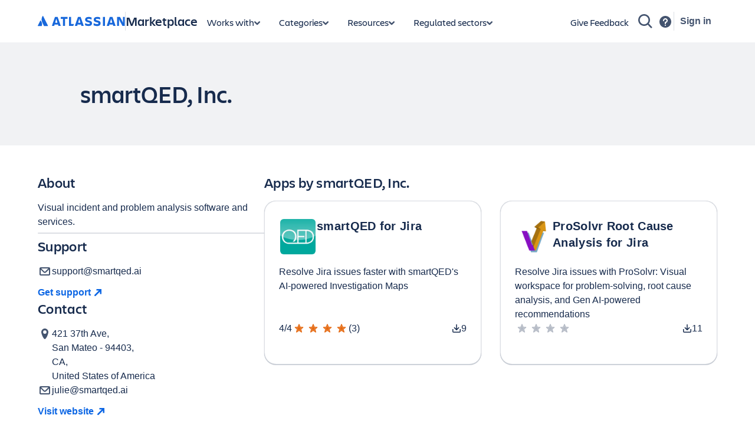

--- FILE ---
content_type: text/css
request_url: https://marketplace.atlassian.com/amkt-frontend-static/amkt.722c43c5fcf72c61eeca.css
body_size: 3052
content:
.Footer__footerContent--Nr {
  background: #F4F5F7;
  border-bottom: 2px solid #C1C7D0;
}
.Footer__footerContent--Nr .Footer__footerContentInner--An {
  display: flex;
  justify-content: space-around;
  margin: auto;
  max-width: 980px;
  padding: 40px 0 10px;
}
.Footer__footerContent--Nr .Footer__footerContentInner--An .Footer__footerSectionContainer--IS {
  width: 33%;
}
.Footer__footerContent--Nr .Footer__footerContentInner--An .Footer__footerSectionContainer--IS .Footer__mediaLinksContainer--ne .Footer__mediaLink--pH + .Footer__mediaLink--pH {
  margin-left: 12px;
}

._17jb1osq >svg{max-height:100%}
._1bsb1tcg{width:24px}
._1bsb7vkz{width:1pc}
._1bsbckbl{width:3pc}
._1bsbzwfg{width:2pc}
._1e0c1o8l{display:inline-block}
._1kg81r31 >svg stop{stop-color:currentColor}
._1ksvoz0e >svg{color:var(--icon-primary-color)}
._1o9zidpf{flex-shrink:0}
._1szv15vq >svg{overflow-x:hidden}
._1tly15vq >svg{overflow-y:hidden}
._1veoyfq0 >svg{vertical-align:bottom}
._3se1x1jp >svg{fill:var(--icon-secondary-color)}
._4t3i1tcg{height:24px}
._4t3i7vkz{height:1pc}
._4t3ickbl{height:3pc}
._4t3izwfg{height:2pc}
._5fdi1tcg >svg{width:24px}
._5fdi7vkz >svg{width:1pc}
._5fdickbl >svg{width:3pc}
._5fdizwfg >svg{width:2pc}
._re2rglyw >svg{pointer-events:none}
._rzyw1osq >svg{max-width:100%}
._vwz4kb7n{line-height:1}
._vyfuvuon{--icon-secondary-color:var(--ds-surface,#fff)}
._zbji1tcg >svg{height:24px}
._zbji7vkz >svg{height:1pc}
._zbjickbl >svg{height:3pc}
._zbjizwfg >svg{height:2pc}
@media screen and (forced-colors:active){._18hbwc43 >svg{--icon-primary-color:Canvas}._4fyi1j28 >svg{--icon-secondary-color:transparent}._jcxd1r8n{filter:grayscale(1)}._gq0g1onz{--icon-primary-color:CanvasText}._1trkwc43{--icon-secondary-color:Canvas}}
._18m915vq{overflow-y:hidden}
._1bsb1ejb{width:var(--ds-space-300,24px)}
._1bsb1kw7{width:inherit}
._1bsbpxbi{width:var(--ds-space-200,1pc)}
._1bsbutpp{width:var(--ds-space-150,9pt)}
._1e0c1o8l{display:inline-block}
._1o9zidpf{flex-shrink:0}
._1reo15vq{overflow-x:hidden}
._4t3i1ejb{height:var(--ds-space-300,24px)}
._4t3i1kw7{height:inherit}
._4t3ipxbi{height:var(--ds-space-200,1pc)}
._4t3iutpp{height:var(--ds-space-150,9pt)}
._bozg1mb9{-webkit-padding-start:var(--ds--button--new-icon-padding-start,0);padding-inline-start:var(--ds--button--new-icon-padding-start,0)}
._lcxvglyw{pointer-events:none}
._s7n4yfq0{vertical-align:bottom}
._syaz1r31{color:currentColor}
._vc881r31 stop{stop-color:currentColor}
._vchhusvi{box-sizing:border-box}
._vwz4kb7n{line-height:1}
._vwz4utpp{line-height:var(--ds-space-150,9pt)}
._y4ti1igz{-webkit-padding-end:var(--ds--button--new-icon-padding-end,0);padding-inline-end:var(--ds--button--new-icon-padding-end,0)}
@media screen and (forced-colors:active){._12va1onz{color:CanvasText}._jcxd1r8n{filter:grayscale(1)}}

._y44v1a7z{animation:k17lnbbx 1s ease-in-out}
._y44v1ozz{animation:kztt5h0 .86s infinite}._134c892t{stroke-linecap:round}
._1e0c116y{display:inline-flex}
._1o51q7pw{animation-fill-mode:forwards}
._1pgl2qsq{animation-timing-function:cubic-bezier(.4,.15,.6,.85)}
._1snbbs82{stroke-width:1.5}
._7ljx1dhp{stroke-dasharray:60}
._8hrz1h6o{transform-origin:center}
._lswuglyw{fill:none}
._opj11kw7{stroke-dashoffset:inherit}
._s7n4nkob{vertical-align:middle}
._tzy4idpf{opacity:0}
@keyframes k17lnbbx{0%{transform:rotate(50deg);opacity:0;stroke-dashoffset:60}to{transform:rotate(230deg);opacity:1;stroke-dashoffset:50}}
@keyframes kztt5h0{to{transform:rotate(1turn)}}
@media screen and (forced-colors:active){._jcxd7g3v{filter:grayscale(100%)}._1tjm1onz{stroke:CanvasText}}
._1e0c1o8l{display:inline-block}
._3se11kw7 >svg{fill:inherit}
._4t3i1tcg{height:24px}
._4t3i1ylp{height:40px}
._4t3i7vkz{height:1pc}
._4t3ickbl{height:3pc}
._4t3igktf{height:20px}
._4t3izwfg{height:2pc}
._kqswh2mm{position:relative}
._lswu1xf6{fill:var(--logo-fill)}
._o5724jg8{white-space:normal}
._syaz1vry{color:var(--logo-color)}
._uiztglyw{-webkit-user-select:none;-ms-user-select:none;user-select:none}
._vc881r31 stop{stop-color:currentColor}
._vwz4kb7n{line-height:1}
._zbji1osq >svg{height:100%}
/* ==========================================================================
   Mixins
   ========================================================================== */
/**
 * Clearfix
 * Source: http://nicolasgallagher.com/micro-clearfix-hack/
 *
 * For modern browsers
 *
 * 1. The space content is one way to avoid an Opera bug when the
 *    contenteditable attribute is included anywhere else in the document.
 *    Otherwise it causes space to appear at the top and bottom of elements
 *    that are clearfixed.
 * 2. The use of `table` rather than `block` is only necessary if using
 *    `:before` to contain the top-margins of child elements.
 */
/* Container
   ========================================================================== */
/* Grid
   ========================================================================== */
/* ==========================================================================
   Grid
   ========================================================================== */
.container {
  margin-left: auto;
  margin-right: auto;
  width: 980px;
}
.container:before,
.container:after {
  content: " ";
  /* 1 */
  display: table;
  /* 2 */
}
.container:after {
  clear: both;
}
.wide-container {
  margin-left: auto;
  margin-right: auto;
  width: 1310px;
}
.wide-container:before,
.wide-container:after {
  content: " ";
  /* 1 */
  display: table;
  /* 2 */
}
.wide-container:after {
  clear: both;
}
.row {
  margin-left: -24px;
  margin-right: -24px;
}
.row:before,
.row:after {
  content: " ";
  /* 1 */
  display: table;
  /* 2 */
}
.row:after {
  clear: both;
}
.col-1,
.col-2,
.col-3,
.col-4,
.col-5,
.col-6,
.col-7,
.col-8,
.col-9,
.col-10,
.col-11,
.col-12 {
  float: left;
  padding-left: 24px;
  padding-right: 24px;
}
.col-1 {
  width: 8.33333333%;
}
.col-2 {
  width: 16.66666667%;
}
.col-3 {
  width: 25%;
}
.col-4 {
  width: 33.33333333%;
}
.col-5 {
  width: 41.66666667%;
}
.col-6 {
  width: 50%;
}
.col-7 {
  width: 58.33333333%;
}
.col-8 {
  width: 66.66666667%;
}
.col-9 {
  width: 75%;
}
.col-10 {
  width: 83.33333333%;
}
.col-11 {
  width: 91.66666667%;
}
.col-12 {
  width: 100%;
}
@font-face {
  font-family: 'Charlie Display';
  src: url(/amkt-frontend-static/media/fonts/Charlie_Display-Black.3efc851d2b4bab680abf.woff2) format("woff2"), url(/amkt-frontend-static/media/fonts/Charlie_Display-Black.96927493a61bc5567308.woff) format("woff");
  font-weight: 800;
  font-style: normal;
  font-display: swap;
}
@font-face {
  font-family: 'Charlie Display';
  src: url(/amkt-frontend-static/media/fonts/Charlie_Display-Bold.7222090fb7a9c2cb09f3.woff2) format("woff2"), url(/amkt-frontend-static/media/fonts/Charlie_Display-Bold.02b6e65edbe941644481.woff) format("woff");
  font-weight: 700;
  font-style: normal;
  font-display: swap;
}
@font-face {
  font-family: 'Charlie Display';
  src: url(/amkt-frontend-static/media/fonts/Charlie_Display-Light.dd9e3fac9a9ed172aec5.woff2) format("woff2"), url(/amkt-frontend-static/media/fonts/Charlie_Display-Light.2151442dc5f46d23592c.woff) format("woff");
  font-weight: 300;
  font-style: normal;
  font-display: swap;
}
@font-face {
  font-family: 'Charlie Display';
  src: url(/amkt-frontend-static/media/fonts/Charlie_Display-Regular.20e9b64c805f0ca90b24.woff2) format("woff2"), url(/amkt-frontend-static/media/fonts/Charlie_Display-Regular.591e453cbf1830f845a1.woff) format("woff");
  font-weight: normal;
  font-style: normal;
  font-display: swap;
}
@font-face {
  font-family: 'Charlie Display';
  src: url(/amkt-frontend-static/media/fonts/Charlie_Display-Semibold.cfcbe1a88be55ff55b67.woff2) format("woff2"), url(/amkt-frontend-static/media/fonts/Charlie_Display-Semibold.0b0d15c6e3c89a737e12.woff) format("woff");
  font-weight: 600;
  font-style: normal;
  font-display: swap;
}
@font-face {
  font-family: 'Charlie Display';
  src: url(/amkt-frontend-static/media/fonts/Charlie_Display-Thin.2ff16f367d766e2e7974.woff2) format("woff2"), url(/amkt-frontend-static/media/fonts/Charlie_Display-Thin.a2464d813b0182d5f70a.woff) format("woff");
  font-weight: 100;
  font-style: normal;
  font-display: swap;
}
@font-face {
  font-family: 'Charlie Display';
  src: url(/amkt-frontend-static/media/fonts/Charlie_Display-Ultra.090d658083acf3484569.woff2) format("woff2"), url(/amkt-frontend-static/media/fonts/Charlie_Display-Ultra.2806694ef4933faf6790.woff) format("woff");
  font-weight: 900;
  font-style: normal;
  font-display: swap;
}
@font-face {
  font-family: 'Charlie Display';
  src: url(/amkt-frontend-static/media/fonts/Charlie_Display-Black_Italic.3f0f9cda71199af83099.woff2) format("woff2"), url(/amkt-frontend-static/media/fonts/Charlie_Display-Black_Italic.2cfcc2efc8f91bad0dbd.woff) format("woff");
  font-weight: 800;
  font-style: italic;
  font-display: swap;
}
@font-face {
  font-family: 'Charlie Display';
  src: url(/amkt-frontend-static/media/fonts/Charlie_Display-Bold_Italic.2912ac11ef6578be41d1.woff2) format("woff2"), url(/amkt-frontend-static/media/fonts/Charlie_Display-Bold_Italic.1950940b0aaf292139b6.woff) format("woff");
  font-weight: 700;
  font-style: italic;
  font-display: swap;
}
@font-face {
  font-family: 'Charlie Display';
  src: url(/amkt-frontend-static/media/fonts/Charlie_Display-Italic.e0b1195d573a5d06cbc1.woff2) format("woff2"), url(/amkt-frontend-static/media/fonts/Charlie_Display-Italic.18901111b9c5c9c462d9.woff) format("woff");
  font-weight: normal;
  font-style: italic;
  font-display: swap;
}
@font-face {
  font-family: 'Charlie Display';
  src: url(/amkt-frontend-static/media/fonts/Charlie_Display-Light_Italic.2d0016da4a8710e830ef.woff2) format("woff2"), url(/amkt-frontend-static/media/fonts/Charlie_Display-Light_Italic.0b674cd3c9b095bca199.woff) format("woff");
  font-weight: 300;
  font-style: italic;
  font-display: swap;
}
@font-face {
  font-family: 'Charlie Display';
  src: url(/amkt-frontend-static/media/fonts/Charlie_Display-Semibold_Italic.f7619a60a031ab3474f2.woff2) format("woff2"), url(/amkt-frontend-static/media/fonts/Charlie_Display-Semibold_Italic.f8eb14e0740d63de8480.woff) format("woff");
  font-weight: 600;
  font-style: italic;
  font-display: swap;
}
@font-face {
  font-family: 'Charlie Display';
  src: url(/amkt-frontend-static/media/fonts/Charlie_Display-Thin_Italic.c930cefdcf6972428cbe.woff2) format("woff2"), url(/amkt-frontend-static/media/fonts/Charlie_Display-Thin_Italic.27a6e6182a2f1f860d92.woff) format("woff");
  font-weight: 100;
  font-style: italic;
  font-display: swap;
}
@font-face {
  font-family: 'Charlie Display';
  src: url(/amkt-frontend-static/media/fonts/Charlie_Display-Ultra_Italic.e53c8f1448596f2e5df3.woff2) format("woff2"), url(/amkt-frontend-static/media/fonts/Charlie_Display-Ultra_Italic.4885b903d8988d5ddf1c.woff) format("woff");
  font-weight: 900;
  font-style: italic;
  font-display: swap;
}
@font-face {
  font-family: 'Charlie Text';
  src: url(/amkt-frontend-static/media/fonts/Charlie_Text-Black.2654535c830f999ee5ec.woff2) format("woff2"), url(/amkt-frontend-static/media/fonts/Charlie_Text-Black.dffce20f4a66c6f8011d.woff) format("woff");
  font-weight: 800;
  font-style: normal;
  font-display: swap;
}
@font-face {
  font-family: 'Charlie Text';
  src: url(/amkt-frontend-static/media/fonts/Charlie_Text-Black_Italic.4851a4ae5ff0703b569a.woff2) format("woff2"), url(/amkt-frontend-static/media/fonts/Charlie_Text-Black_Italic.743de0ddd41f184e1638.woff) format("woff");
  font-weight: 800;
  font-style: italic;
  font-display: swap;
}
@font-face {
  font-family: 'Charlie Text';
  src: url(/amkt-frontend-static/media/fonts/Charlie_Text-Bold.813b1b0ca0772c3ccdaa.woff2) format("woff2"), url(/amkt-frontend-static/media/fonts/Charlie_Text-Bold.741a509c12954dd83b67.woff) format("woff");
  font-weight: 700;
  font-style: normal;
  font-display: swap;
}
@font-face {
  font-family: 'Charlie Text';
  src: url(/amkt-frontend-static/media/fonts/Charlie_Text-Bold_Italic.e80d61d0ef7e10a6ecf0.woff2) format("woff2"), url(/amkt-frontend-static/media/fonts/Charlie_Text-Bold_Italic.8305d70aab51c2ae3ced.woff) format("woff");
  font-weight: 700;
  font-style: italic;
  font-display: swap;
}
@font-face {
  font-family: 'Charlie Text';
  src: url(/amkt-frontend-static/media/fonts/Charlie_Text-Italic.68c43224f105e3a058b4.woff2) format("woff2"), url(/amkt-frontend-static/media/fonts/Charlie_Text-Italic.08b973a97847eba5e432.woff) format("woff");
  font-weight: normal;
  font-style: italic;
  font-display: swap;
}
@font-face {
  font-family: 'Charlie Text';
  src: url(/amkt-frontend-static/media/fonts/Charlie_Text-Light.11b6a867c9a0c61b9710.woff2) format("woff2"), url(/amkt-frontend-static/media/fonts/Charlie_Text-Light.4cf6e279efd293c68ada.woff) format("woff");
  font-weight: 300;
  font-style: normal;
  font-display: swap;
}
@font-face {
  font-family: 'Charlie Text';
  src: url(/amkt-frontend-static/media/fonts/Charlie_Text-Light_Italic.0cf04a72b5e0bc20f342.woff2) format("woff2"), url(/amkt-frontend-static/media/fonts/Charlie_Text-Light_Italic.ccb77bb15eb89b9306a1.woff) format("woff");
  font-weight: 300;
  font-style: italic;
  font-display: swap;
}
@font-face {
  font-family: 'Charlie Text';
  src: url(/amkt-frontend-static/media/fonts/Charlie_Text-Regular.28ac7e8155002e72c7d8.woff2) format("woff2"), url(/amkt-frontend-static/media/fonts/Charlie_Text-Regular.b840082229ef67d26f10.woff) format("woff");
  font-weight: normal;
  font-style: normal;
  font-display: swap;
}
@font-face {
  font-family: 'Charlie Text';
  src: url(/amkt-frontend-static/media/fonts/Charlie_Text-Semibold.6bf4f469d75e8cb1428c.woff2) format("woff2"), url(/amkt-frontend-static/media/fonts/Charlie_Text-Semibold.0bb7b52ebc5c34a86656.woff) format("woff");
  font-weight: 600;
  font-style: normal;
  font-display: swap;
}
@font-face {
  font-family: 'Charlie Text';
  src: url(/amkt-frontend-static/media/fonts/Charlie_Text-Semibold_Italic.415992f990a45c9d02c4.woff2) format("woff2"), url(/amkt-frontend-static/media/fonts/Charlie_Text-Semibold_Italic.1f6d618fc9bb02bd2c48.woff) format("woff");
  font-weight: 600;
  font-style: italic;
  font-display: swap;
}
@font-face {
  font-family: 'Charlie Text';
  src: url(/amkt-frontend-static/media/fonts/Charlie_Text-Thin.8c800859273020bde442.woff2) format("woff2"), url(/amkt-frontend-static/media/fonts/Charlie_Text-Thin.24b1269ea2fafc6d77f7.woff) format("woff");
  font-weight: 100;
  font-style: normal;
  font-display: swap;
}
@font-face {
  font-family: 'Charlie Text';
  src: url(/amkt-frontend-static/media/fonts/Charlie_Text-Thin_Italic.04de1dc47dc7535257c8.woff2) format("woff2"), url(/amkt-frontend-static/media/fonts/Charlie_Text-Thin_Italic.81ff6f6eb47ce6889d32.woff) format("woff");
  font-weight: 100;
  font-style: italic;
  font-display: swap;
}
body {
  color: var(--ds-text, #172B4D);
  font-family: -apple-system, BlinkMacSystemFont, "Segoe UI", "Roboto", "Oxygen", "Ubuntu", "Fira Sans", "Droid Sans", "Helvetica Neue", sans-serif;
  font-size: 14px;
}
h1,
h2,
h3,
h4,
h5,
h6 {
  color: var(--ds-text, #253858);
  font-family: 'Charlie Display', -apple-system, BlinkMacSystemFont, "Segoe UI", "Roboto", "Oxygen", "Ubuntu", "Fira Sans", "Droid Sans", "Helvetica Neue", sans-serif;
  letter-spacing: 0;
  font-weight: 600;
}
h1 {
  font-size: 52px;
  font-weight: 600;
  line-height: 60px;
  margin-bottom: 24px;
}
h2 {
  font-size: 36px;
  line-height: 44px;
  font-weight: 600;
  margin-bottom: 24px;
}
h3 {
  font-size: 24px;
  font-weight: 600;
  letter-spacing: 0.3px;
  line-height: 32px;
  margin-bottom: 24px;
}
h4 {
  font-size: 20px;
  line-height: 24px;
  letter-spacing: 0;
}
h5 {
  font-size: 20px;
  font-weight: 600;
  line-height: 24px;
  margin-bottom: 24px;
  letter-spacing: 0.3px;
}
h6 {
  font-size: 12px;
  font-weight: 600;
  line-height: 18px;
  margin-bottom: 16px;
  text-transform: uppercase;
  letter-spacing: 1px;
}
a {
  color: var(--ds-link, #0052CC);
  text-decoration: none;
  cursor: pointer;
}
a:hover {
  color: var(--ds-link, #0065FF);
}
a:active {
  color: var(--ds-link-pressed, #0747A6);
}
a:hover,
a:active {
  outline: 0;
  text-decoration: underline;
}


/*# sourceMappingURL=amkt.722c43c5fcf72c61eeca.css.map*/

--- FILE ---
content_type: application/javascript
request_url: https://marketplace.atlassian.com/amkt-frontend-static/60469.6e697c51d2bec8b1f486.js
body_size: 9608
content:
"use strict";(self.webpackChunk_atlassian_amkt_frontend=self.webpackChunk_atlassian_amkt_frontend||[]).push([[60469],{503984:(e,t,s)=>{s.d(t,{i:()=>l});var r=s(179152);const a={adminHubBaseUrl:"https://admin.atlassian.com",mpacBaseUrl:"https://marketplace.atlassian.com",mpacCdnBaseUrl:"https://marketplace.atlassian.com",atlassianCommunityBaseUrl:"https://community.stg.atlassian.com",macBaseUrl:"https://my.atlassian.com",wacBaseUrl:"https://www.atlassian.com"},n={adminHubBaseUrl:"https://admin.stg.atlassian.com",mpacBaseUrl:"https://marketplace.stg.internal.atlassian.com",mpacCdnBaseUrl:"https://marketplace.stg.internal.atlassian.com",macBaseUrl:"https://my.stg.internal.atlassian.com",wacBaseUrl:"https://qa-wac.internal.atlassian.com",atlassianCommunityBaseUrl:"https://community.stg.atlassian.com"},i={adminHubBaseUrl:"https://admin.stg.atlassian.com",mpacBaseUrl:"https://marketplace.stg.internal.atlassian.com",mpacCdnBaseUrl:"https://marketplace.stg.internal.atlassian.com",macBaseUrl:"https://my.stg.internal.atlassian.com",wacBaseUrl:"https://qa-wac.internal.atlassian.com",atlassianCommunityBaseUrl:"https://community.stg.atlassian.com"},o={adminHubBaseUrl:"https://admin.stg.atlassian.com",mpacBaseUrl:"https://marketplace.stg.internal.atlassian.com",mpacCdnBaseUrl:"https://marketplace.stg.internal.atlassian.com",macBaseUrl:"https://my.stg.internal.atlassian.com",wacBaseUrl:"https://qa-wac.internal.atlassian.com",atlassianCommunityBaseUrl:"https://community.stg.atlassian.com"},l=e=>{switch(e){case"production":return(0,r.on)(a);case"staging":return(0,r.on)(n);case"development":return(0,r.on)(i);case"local":return(0,r.on)(o);default:return console.error("Marketplace App Tile: Unable to configure marketplace env:",+e),(0,r.on)(a)}}},460469:(e,t,s)=>{s.d(t,{m:()=>Jt});var r=s(199497),a=s(409363),n=s(286845),i=s(765336),o=s(733648),l=s(568797),c=s(892545),d=s(814066),p=s(716683),_=s(918854),b=s(550917),x=s(669628),u=s(990884),h=s(219322),f=s(406621),v=s(503984),m=s(8661),g=s(443691),y=s(514041),j=s(57587),w=s(242845),A=s(769478),k=s(606068),O=s(831085);const q=["as","style"],N=["as","style"];function C(e,t){var s=Object.keys(e);if(Object.getOwnPropertySymbols){var r=Object.getOwnPropertySymbols(e);t&&(r=r.filter((function(t){return Object.getOwnPropertyDescriptor(e,t).enumerable}))),s.push.apply(s,r)}return s}function P(e){for(var t=1;t<arguments.length;t++){var s=null!=arguments[t]?arguments[t]:{};t%2?C(Object(s),!0).forEach((function(t){(0,r.A)(e,t,s[t])})):Object.getOwnPropertyDescriptors?Object.defineProperties(e,Object.getOwnPropertyDescriptors(s)):C(Object(s)).forEach((function(t){Object.defineProperty(e,t,Object.getOwnPropertyDescriptor(s,t))}))}return e}const S="._4cvr1h6o{align-items:center}",z="._1e0c1txw{display:flex}",I="._zulpv77o{gap:var(--ds-space-025,2px)}",T=(0,y.forwardRef)(((e,t)=>{let{as:s="div",style:r}=e,o=(0,g.A)(e,q);return(0,O.jsxs)(a.A,{children:[(0,O.jsx)(n.A,{children:["._1yt4iaxp{padding:var(--ds-space-050,4px) var(--ds-space-0,0)}",I,z,S,"._vwz4kb7n{line-height:1}"]}),(0,O.jsx)(s,P(P({},o),{},{style:r,ref:t,className:(0,i.A)(["_1yt4iaxp _zulpv77o _1e0c1txw _4cvr1h6o _vwz4kb7n",o.className])}))]})}));const R=(0,y.forwardRef)(((e,t)=>{let{as:s="span",style:r}=e,o=(0,g.A)(e,N);return(0,O.jsxs)(a.A,{children:[(0,O.jsx)(n.A,{children:["._syaz1gjq{color:var(--ds-text-subtle,#44546f)}","._k48pni7l{font-weight:600}","._1wyboqnp{font-size:.75rem}"]}),(0,O.jsx)(s,P(P({},o),{},{style:r,ref:t,className:(0,i.A)(["_syaz1gjq _k48pni7l _1wyboqnp",o.className])}))]})}));const E={CLOUD_FORTIFIED:{icon:(0,O.jsx)(A.A,{label:"Cloud Fortified App Badge",size:"small"}),text:"CLOUD FORTIFIED",tooltip:"Apps that meet all cloud security and reliability requirements"},CLOUD_SECURITY_PARTICIPANT:{icon:(0,O.jsx)(k.A,{label:"Cloud Security Participant App Badge",primaryColor:"var(--ds-icon-brand, #0C66E4)",size:"small"}),text:"CLOUD SECURITY PARTICIPANT",tooltip:"App is enrolled in the Marketplace Bug Bounty Program"},RUNS_ON_ATLASSIAN:{icon:(0,O.jsx)(w.J,{label:"Runs on Atlassian Badge",size:"small"}),text:"RUNS ON ATLASSIAN",tooltip:"Apps that run on the same infrastructure as Atlassian products"}},F=e=>{const{icon:t,text:s,tooltip:r}=E[e.certification],{enableMpacWebCoherence:l,enableAppificationChanges:c}=(0,d.bQ)(),p="RUNS_ON_ATLASSIAN"===e.certification?(e=>e?"Marketplace apps that run on the same infrastructure as Atlassian apps":"Apps that run on the same infrastructure as Atlassian products")(c()):r;return(0,O.jsx)(j.A,{content:p,position:"bottom-start",children:l()?(0,O.jsxs)(a.A,{children:[(0,O.jsx)(n.A,{children:["._1yt41jx4{padding:var(--_1trntrs)}",I,z,S,"._vwz4v47k{line-height:var(--ds-space-250,20px)}","._1wyboxwj{font-size:.875rem}","._syaz1fxt{color:var(--ds-text,#172b4d)}",'._ect41gqc{font-family:var(--ds-font-family-body,ui-sans-serif,-apple-system,BlinkMacSystemFont,"Segoe UI",Ubuntu,"Helvetica Neue",sans-serif)}',"._k48p1nn1{font-weight:400}","._1dyzze3t{letter-spacing:var(--ds-space-0,0)}","._zg8l4jg8{font-style:normal}"]}),(0,O.jsxs)("div",{"data-testid":m.Y.CERTIFICATION_BADGE,className:(0,i.A)(["_1yt41jx4 _zulpv77o _1e0c1txw _4cvr1h6o _vwz4v47k _1wyboxwj _syaz1fxt _ect41gqc _k48p1nn1 _1dyzze3t _zg8l4jg8"]),style:{"--_1trntrs":(0,o.A)("var(--ds-space-050, 4px)".concat(" ","var(--ds-space-0, 0px)"))},children:[t,s]})]}):(0,O.jsxs)(T,{"data-testid":m.Y.CERTIFICATION_BADGE,children:[t,(0,O.jsx)(R,{children:s})]})})};var B=s(521007),D=s(750125),L=s(447242),U=s.n(L);const G=e=>U()(e).format("0[.]0a");const W=(0,B.A)("span",{target:"e1pp1o890",label:"InstallSignalLozenge"})({name:"1ievr9b",styles:"border-radius:3px;background:var(--ds-background-neutral, #091E420F);color:var(--ds-text-subtle, #44546F);padding:var(--ds-space-050, 4px);font-size:0.75rem;font-weight:700;text-transform:uppercase;font-family:'system-ui';"}),M=e=>(0,O.jsx)(W,{children:e.children}),Y="._syaz1fxt{color:var(--ds-text,#172b4d)}",H="._k48p1nn1{font-weight:400}",Q="._syaz1gjq{color:var(--ds-text-subtle,#44546f)}";const K=(0,B.A)("div",{target:"eyzsfj70",label:"InstallDownloadMetricsContainer"})({name:"1otpzjl",styles:"display:flex;align-items:center;gap:var(--ds-space-025, 2px);"}),Z=e=>{let{appName:t,installs:s=0,downloads:r=0,isPreinstalled:o,isWebCoherenceEnabled:l}=e;return o?(0,O.jsx)(M,{children:"Preinstalled"}):s||r?(0,O.jsxs)(K,{role:"img","aria-label":s?"".concat(G(s)," installs for ").concat(t):"".concat(G(r)," downloads for ").concat(t),children:[(0,O.jsx)(D.A,{color:l?"var(--ds-text, #172B4D)":"var(--ds-icon-subtle, #626F86)",label:"",testId:"install-download-icon"}),s?(0,O.jsx)(j.A,{content:"Number of active installs across all hosting types",children:(0,O.jsxs)(a.A,{children:[(0,O.jsx)(n.A,{children:[Q,H,Y]}),(0,O.jsx)(p.Yw,{className:(0,i.A)(["_syaz1gjq _k48p1nn1",l&&"_syaz1fxt"]),children:G(s)})]})}):(0,O.jsx)(j.A,{content:"Number of jar downloads across all hosting types",children:(0,O.jsxs)(a.A,{children:[(0,O.jsx)(n.A,{children:[Q,H,Y]}),(0,O.jsx)(p.Yw,{className:(0,i.A)(["_syaz1gjq _k48p1nn1",l&&"_syaz1fxt"]),children:G(r)})]})})]}):null};var X=s(9547),V=s(356005),$=s.n(V);const J=["as","style"],ee=["as","style"],te="._4cvr1h6o{align-items:center}",se="._1e0c1txw{display:flex}",re="._zulp1b66{gap:var(--ds-space-050,4px)}",ae="._4t3i1k8s{height:1.5rem}",ne="._1bsb1k8s{width:1.5rem}",ie="._o5721q9c{white-space:nowrap}",oe="._1bto1l2s{text-overflow:ellipsis}",le="._18m915vq{overflow-y:hidden}",ce="._1reo15vq{overflow-x:hidden}";function de(e,t){var s=Object.keys(e);if(Object.getOwnPropertySymbols){var r=Object.getOwnPropertySymbols(e);t&&(r=r.filter((function(t){return Object.getOwnPropertyDescriptor(e,t).enumerable}))),s.push.apply(s,r)}return s}function pe(e){for(var t=1;t<arguments.length;t++){var s=null!=arguments[t]?arguments[t]:{};t%2?de(Object(s),!0).forEach((function(t){(0,r.A)(e,t,s[t])})):Object.getOwnPropertyDescriptors?Object.defineProperties(e,Object.getOwnPropertyDescriptors(s)):de(Object(s)).forEach((function(t){Object.defineProperty(e,t,Object.getOwnPropertyDescriptor(s,t))}))}return e}const _e="._k48p1nn1{font-weight:400}",be="._19pkidpf{margin-top:0}",xe=(0,y.forwardRef)(((e,t)=>{let{as:s=p.Yw,style:r}=e,o=(0,g.A)(e,J);return(0,O.jsxs)(a.A,{children:[(0,O.jsx)(n.A,{children:[be,_e]}),(0,O.jsx)(s,pe(pe({},o),{},{style:r,ref:t,className:(0,i.A)(["_19pkidpf _k48p1nn1",o.className])}))]})}));const ue=(0,y.forwardRef)(((e,t)=>{let{as:s=p.Yw,style:r}=e,o=(0,g.A)(e,ee);return(0,O.jsxs)(a.A,{children:[(0,O.jsx)(n.A,{children:[ce,le,oe,ie,be,_e]}),(0,O.jsx)(s,pe(pe({},o),{},{style:r,ref:t,className:(0,i.A)(["_1reo15vq _18m915vq _1bto1l2s _o5721q9c _19pkidpf _k48p1nn1",o.className])}))]})}));const he=e=>{const t=(0,X.VX)(e.partnerTier);if(!t)return null;const s="".concat($()(t.label.toLowerCase())," partner");return(0,O.jsx)(j.A,{content:s,children:(0,O.jsxs)(a.A,{children:[(0,O.jsx)(n.A,{children:[ne,ae]}),(0,O.jsx)("div",{className:(0,i.A)(["_1bsb1k8s _4t3i1k8s"]),children:(0,O.jsxs)(a.A,{children:[(0,O.jsx)(n.A,{children:[ae,ne]}),(0,O.jsx)("img",{alt:"".concat(t.label," Marketplace Partner"),src:t.badge,className:(0,i.A)(["_4t3i1k8s _1bsb1k8s"])})]})})]})})},fe=e=>{const{name:t,partnerTier:s}=e,{enableMpacWebCoherence:r}=(0,d.bQ)();return r()?(0,O.jsxs)(a.A,{children:[(0,O.jsx)(n.A,{children:[re,se,te]}),(0,O.jsxs)("div",{className:(0,i.A)(["_zulp1b66 _1e0c1txw _4cvr1h6o"]),children:[(0,O.jsxs)(a.A,{children:[(0,O.jsx)(n.A,{children:[be,_e,'._ect41gqc{font-family:var(--ds-font-family-body,ui-sans-serif,-apple-system,BlinkMacSystemFont,"Segoe UI",Ubuntu,"Helvetica Neue",sans-serif)}']}),(0,O.jsx)(p.Yw,{className:(0,i.A)(["_19pkidpf _k48p1nn1 _ect41gqc"]),children:"by"})]}),(0,O.jsxs)(a.A,{children:[(0,O.jsx)(n.A,{children:[ce,le,oe,ie,be,_e]}),(0,O.jsx)(p.Yw,{className:(0,i.A)(["_1reo15vq _18m915vq _1bto1l2s _o5721q9c _19pkidpf _k48p1nn1"]),children:t})]}),(0,O.jsx)(he,{partnerTier:s})]})]}):(0,O.jsxs)(a.A,{children:[(0,O.jsx)(n.A,{children:[re,se,te]}),(0,O.jsxs)("div",{className:(0,i.A)(["_zulp1b66 _1e0c1txw _4cvr1h6o"]),children:[(0,O.jsx)(xe,{children:"by"}),(0,O.jsx)(ue,{children:t}),(0,O.jsx)(he,{partnerTier:s})]})]})};var ve=s(293970),me=s(109120);function ge(e,t){var s=Object.keys(e);if(Object.getOwnPropertySymbols){var r=Object.getOwnPropertySymbols(e);t&&(r=r.filter((function(t){return Object.getOwnPropertyDescriptor(e,t).enumerable}))),s.push.apply(s,r)}return s}function ye(e){for(var t=1;t<arguments.length;t++){var s=null!=arguments[t]?arguments[t]:{};t%2?ge(Object(s),!0).forEach((function(t){(0,r.A)(e,t,s[t])})):Object.getOwnPropertyDescriptors?Object.defineProperties(e,Object.getOwnPropertyDescriptors(s)):ge(Object(s)).forEach((function(t){Object.defineProperty(e,t,Object.getOwnPropertyDescriptor(s,t))}))}return e}function je(e){const[t,s]=(0,y.useState)(!1);return t?(0,O.jsx)(me.ph,{children:(0,O.jsx)(ve.A,{label:""})}):(0,O.jsx)(me.I3,ye(ye({},e),{},{onError:function(){s(!0)}}))}var we=s(266625),Ae=s(737031),ke=s(83543);const Oe="SPOTLIGHT",qe="BESTSELLER",Ne="RISINGSTAR",Ce="NEW",Pe=["as","style"],Se=["as","style"],ze=["ribbonGradient"],Ie=["as","style"],Te=["textColor","badgeBackground"],Re="._1yt41bzq{padding:var(--_1lb0sku)}",Ee="._154iuvez{top:-.0625rem}",Fe="._1xi21ejb{right:var(--ds-space-300,24px)}",Be="._2rko1q1w{border-radius:var(--_gr565q)}";function De(e,t){var s=Object.keys(e);if(Object.getOwnPropertySymbols){var r=Object.getOwnPropertySymbols(e);t&&(r=r.filter((function(t){return Object.getOwnPropertyDescriptor(e,t).enumerable}))),s.push.apply(s,r)}return s}function Le(e){for(var t=1;t<arguments.length;t++){var s=null!=arguments[t]?arguments[t]:{};t%2?De(Object(s),!0).forEach((function(t){(0,r.A)(e,t,s[t])})):Object.getOwnPropertyDescriptors?Object.defineProperties(e,Object.getOwnPropertyDescriptors(s)):De(Object(s)).forEach((function(t){Object.defineProperty(e,t,Object.getOwnPropertyDescriptor(s,t))}))}return e}const Ue="._ect41kw7{font-family:inherit}",Ge="._1e0c1txw{display:flex}",We="._kqswstnw{position:absolute}",Me="._2rkoqdnr{border-radius:0 .0625rem var(--ds-space-050,4px) var(--ds-space-050,4px)}",Ye=(0,y.forwardRef)(((e,t)=>{let{as:s="div",style:r}=e,o=(0,g.A)(e,Pe);return(0,O.jsxs)(a.A,{children:[(0,O.jsx)(n.A,{children:[Me,We,"._1xi2pxbi{right:var(--ds-space-200,1pc)}","._154i19tf{top:-.3125rem}","._16qs1j92{box-shadow:0 .0625rem var(--ds-space-050,4px) 0 rgba(0,0,0,.25)}",Ge,Ue]}),(0,O.jsx)(s,Le(Le({},o),{},{style:r,ref:t,className:(0,i.A)(["_2rkoqdnr _kqswstnw _1xi2pxbi _154i19tf _16qs1j92 _1e0c1txw _ect41kw7",o.className])}))]})}));const He=(0,y.forwardRef)(((e,t)=>{let{as:s="div",style:r}=e,l=(0,g.A)(e,Se);const{ribbonGradient:c}=l,d=(0,g.A)(l,ze);return(0,O.jsxs)(a.A,{children:[(0,O.jsx)(n.A,{children:[We,"._154iidpf{top:0}","._1ltv10ao{left:-.4375rem}","._1bsbh72c{width:.4375rem}","._4t3i1b66{height:var(--ds-space-050,4px)}","._16r214oi:after{background:var(--_utelyw)}",'._aetrb3bt:after{content:""}',"._18postnw:after{position:absolute}","._z0ai1osq:after{width:100%}","._1qdg1osq:after{height:100%}","._1oj4y1ik:after{-webkit-clip-path:polygon(100% 0,0 100%,100% 100%);clip-path:polygon(100% 0,0 100%,100% 100%)}"]}),(0,O.jsx)(s,Le(Le({},d),{},{style:Le(Le({},r),{},{"--_utelyw":(0,o.A)(l.ribbonGradient)}),ref:t,className:(0,i.A)(["_kqswstnw _154iidpf _1ltv10ao _1bsbh72c _4t3i1b66 _16r214oi _aetrb3bt _18postnw _z0ai1osq _1qdg1osq _1oj4y1ik",l.className])}))]})}));const Qe=(0,y.forwardRef)(((e,t)=>{let{as:s="div",style:r}=e,l=(0,g.A)(e,Ie);const{textColor:c,badgeBackground:d}=l,p=(0,g.A)(l,Te);return(0,O.jsxs)(a.A,{children:[(0,O.jsx)(n.A,{children:[Me,"._1yt4u49m{padding:var(--ds-space-025,2px) var(--ds-space-050,4px)}","._syazijt0{color:var(--_1qrlcdp)}","._k48pni7l{font-weight:600}","._1wyb1yny{font-size:.688rem}","._bfhk1lok{background-color:var(--_1e7ijj1)}"]}),(0,O.jsx)(s,Le(Le({},p),{},{style:Le(Le({},r),{},{"--_1qrlcdp":(0,o.A)(l.textColor),"--_1e7ijj1":(0,o.A)(l.badgeBackground)}),ref:t,className:(0,i.A)(["_2rkoqdnr _1yt4u49m _syazijt0 _k48pni7l _1wyb1yny _bfhk1lok",l.className])}))]})}));const Ke={[Oe]:{text:"SPOTLIGHT",textColor:"var(--ds-text-inverse, #FFFFFF)",badgeBackground:"var(--ds-background-discovery-bold, #6E5DC6)",ribbonGradient:"linear-gradient(to left bottom, ".concat(ke.mD,", ").concat(ke.KC,")")},[qe]:{text:"BESTSELLER",textColor:"var(--ds-text-inverse, #FFFFFF)",badgeBackground:"var(--ds-background-accent-green-bolder, #1F845A)",ribbonGradient:"linear-gradient(to left bottom, ".concat(ke.Lv,", ").concat(ke.PY,")")},[Ne]:{text:"RISING STAR",textColor:"var(--ds-text-inverse, #FFFFFF)",badgeBackground:"var(--ds-background-information-bold, #0C66E4)",ribbonGradient:"linear-gradient(to left bottom, ".concat(ke.S_,", ").concat(ke.gq,")")},[Ce]:{text:"NEW",textColor:"var(--ds-text-discovery, #5E4DB2)",badgeBackground:"var(--ds-background-discovery, #F3F0FF)",ribbonGradient:"linear-gradient(to left bottom, ".concat(ke.mD,", ").concat(ke.KC,")")}},Ze={[Oe]:{textWC:"SPOTLIGHT",textColorWC:"var(--ds-text-inverse, #FFFFFF)",badgeBackgroundWC:"var(--ds-background-accent-purple-bolder, #6E5DC6)"},[qe]:{textWC:"BESTSELLER",textColorWC:"var(--ds-text-inverse, #FFFFFF)",badgeBackgroundWC:"var(--ds-background-accent-lime-bolder, #5B7F24)"},[Ne]:{textWC:"RISING STAR",textColorWC:"var(--ds-text-inverse, #FFFFFF)",badgeBackgroundWC:"var(--ds-background-accent-blue-bolder, #0C66E4)"},[Ce]:{textWC:"NEW",textColorWC:"var(--ds-text-accent-purple, #5E4DB2)",badgeBackgroundWC:"var(--ds-background-accent-purple-subtlest, #F3F0FF)"}};function Xe(e){let{variant:t}=e;const{text:s,textColor:r,badgeBackground:l,ribbonGradient:c}=Ke[t],{textWC:p,textColorWC:_,badgeBackgroundWC:b}=Ze[t],{enableMpacWebCoherence:x}=(0,d.bQ)();return x()?(0,O.jsxs)(a.A,{children:[(0,O.jsx)(n.A,{children:[Be,We,Fe,Ee,Ge,Ue]}),(0,O.jsx)("div",{"data-testid":m.Y.TILE_BADGE,className:(0,i.A)(["_2rko1q1w _kqswstnw _1xi21ejb _154iuvez _1e0c1txw _ect41kw7"]),style:{"--_gr565q":(0,o.A)("0rem 0.0625rem ".concat("var(--ds-space-050, 4px)"," ","var(--ds-space-050, 4px)"))},children:(0,O.jsxs)(a.A,{children:[(0,O.jsx)(n.A,{children:[Re]}),(0,O.jsx)(Qe,{badgeBackground:b,textColor:_,className:(0,i.A)(["_1yt41bzq"]),style:{"--_1lb0sku":(0,o.A)("var(--ds-space-025, 2px)".concat(" ","var(--ds-space-100, 8px)"))},children:p})]})})]}):(0,O.jsxs)(Ye,{"data-testid":m.Y.TILE_BADGE,children:[(0,O.jsx)(He,{ribbonGradient:c}),(0,O.jsx)(Qe,{badgeBackground:l,textColor:r,children:s})]})}const Ve="._1n261g80{flex-wrap:wrap}",$e="._4cvresu3{align-items:flex-end}",Je="._19pkpxbi{margin-top:var(--ds-space-200,1pc)}",et="._1bsb1osq{width:100%}",tt="._1i4q1hna{overflow-wrap:break-word}",st="._k48p1nn1{font-weight:400}";function rt(e,t){var s=Object.keys(e);if(Object.getOwnPropertySymbols){var r=Object.getOwnPropertySymbols(e);t&&(r=r.filter((function(t){return Object.getOwnPropertyDescriptor(e,t).enumerable}))),s.push.apply(s,r)}return s}function at(e){for(var t=1;t<arguments.length;t++){var s=null!=arguments[t]?arguments[t]:{};t%2?rt(Object(s),!0).forEach((function(t){(0,r.A)(e,t,s[t])})):Object.getOwnPropertyDescriptors?Object.defineProperties(e,Object.getOwnPropertyDescriptors(s)):rt(Object(s)).forEach((function(t){Object.defineProperty(e,t,Object.getOwnPropertyDescriptor(s,t))}))}return e}const nt="._zulp1b66{gap:var(--ds-space-050,4px)}",it="._1bto1l2s{text-overflow:ellipsis}",ot="._vwz41ejb{line-height:var(--ds-space-300,24px)}",lt='._ect41gqc{font-family:var(--ds-font-family-body,ui-sans-serif,-apple-system,BlinkMacSystemFont,"Segoe UI",Ubuntu,"Helvetica Neue",sans-serif)}',ct="._18m915vq{overflow-y:hidden}",dt="._1reo15vq{overflow-x:hidden}",pt="._zulp12x7{gap:var(--ds-space-075,6px)}",_t="._4cvr1h6o{align-items:center}",bt="._1bah1h6o{justify-content:center}",xt="._bfhk18uv{background-color:initial}",ut="._2rkou2gc{border-radius:var(--ds-space-100,8px)}",ht="._zulpud5o{gap:.625rem}",ft="._1yt4v77o{padding:var(--ds-space-025,2px)}",vt="._zulpu2gc{gap:var(--ds-space-100,8px)}",mt="._4cvr1y6m{align-items:flex-start}",gt="._1wpz1fhb{align-self:stretch}",yt="._180d1cd0:active{box-shadow:var(--ds-shadow-overlay,0 8px 9pt #091e4226,0 0 1px #091e424f)}",jt="._1iohnqa1:active{-webkit-text-decoration-style:solid;text-decoration-style:solid}",wt="._c2waglyw:active{-webkit-text-decoration-line:none;text-decoration-line:none}",At="._1nrm18uv:active{-webkit-text-decoration-color:initial;text-decoration-color:initial}",kt="._j6xt1a0f:active{background:var(--ds-surface-raised-hovered,#f1f2f4)}",Ot="._1dbz1cd0:hover{box-shadow:var(--ds-shadow-overlay,0 8px 9pt #091e4226,0 0 1px #091e424f)}",qt="._jf4cnqa1:hover{-webkit-text-decoration-style:solid;text-decoration-style:solid}",Nt="._1bnxglyw:hover{-webkit-text-decoration-line:none;text-decoration-line:none}",Ct="._9oik18uv:hover{-webkit-text-decoration-color:initial;text-decoration-color:initial}",Pt="._1ejj1cd0:focus-visible{box-shadow:var(--ds-shadow-overlay,0 8px 9pt #091e4226,0 0 1px #091e424f)}",St="._1w0vnqa1:focus-visible{-webkit-text-decoration-style:solid;text-decoration-style:solid}",zt="._10xfglyw:focus-visible{-webkit-text-decoration-line:none;text-decoration-line:none}",It="._vjfr18uv:focus-visible{-webkit-text-decoration-color:initial;text-decoration-color:initial}",Tt="._1ygb1a9f:focus-visible{outline:var(--_1kmg6zk)}",Rt="._16qszucj{box-shadow:var(--ds-shadow-raised,0 1px 1px #091e4240,0 0 1px #091e424f)}",Et="._4t3i1osq{height:100%}",Ft="._p12f1dfx{max-width:32.5rem}",Bt="._1bah1yb4{justify-content:space-between}",Dt="._2lx21bp4{flex-direction:column}",Lt="._1e0c1txw{display:flex}",Ut="._80omtlke{cursor:pointer}",Gt="._kqswh2mm{position:relative}",Wt="._vchhusvi{box-sizing:border-box}",Mt="._19itkxja{border:var(--_1aje98t)}",Yt="._ajmmnqa1{-webkit-text-decoration-style:solid;text-decoration-style:solid}",Ht="._1hmsglyw{-webkit-text-decoration-line:none;text-decoration-line:none}",Qt="._4bfu18uv{-webkit-text-decoration-color:initial;text-decoration-color:initial}",Kt="._v56416gf{transition:box-shadow .2s ease-in-out}",Zt="._zulppxbi{gap:var(--ds-space-200,1pc)}",Xt="._11q7vuon{background:var(--ds-surface,#fff)}",Vt="._2rkov47k{border-radius:var(--ds-space-250,20px)}",$t="._1yt41ueu{padding:var(--_gvfnkj)}";function Jt(e){let{tileData:t,environment:s,source:r,hideTagline:g=!1,hidePartnerDetails:y=!1,onTileClick:j,tileRef:w,isAppInstalled:A,preferredHosting:k,a11yElementType:q}=e;const{enableRunsOnAtlassian:N,enableMediaFromProductListing:C,enableScalingLogicOnUI:P,enableMpacWebCoherence:S}=(0,d.bQ)(),z=N(),I=(0,v.i)(s),T=(0,Ae.eX)(t,{enableMediaFromProductListing:C(),enableScalingLogicOnUI:P(),links:I},!1),R=(0,Ae.fj)(t),E=(0,Ae.t3)(t),B=function(){var e,s,r,a,n;const i=(null===(e=t.programs)||void 0===e||null===(s=e.cloudFortified)||void 0===s?void 0:s.status)===b.AQ.Approved,o=(0,c.RH)(x.C4L.Cloud,null===(r=t.programs)||void 0===r?void 0:r.bugBountyParticipant)&&t.deployments.includes("cloud");let l;z&&(null===(a=t.programs)||void 0===a||null===(n=a.runsOnAtlassian)||void 0===n?void 0:n.status)?l=we.Rs.RUNS_ON_ATLASSIAN:i?l=we.Rs.CLOUD_FORTIFIED:o&&(l=we.Rs.CLOUD_SECURITY_PARTICIPANT);return l}(),D=function(){var e;let s;const r=(null===(e=t.tags)||void 0===e?void 0:e.marketingLabels)||[];if(r.includes("Spotlight"))s=we.xU.SPOTLIGHT;else if(r.includes("Bestseller"))s=we.xU.BESTSELLER;else if(r.includes("Rising Star"))s=we.xU.RISINGSTAR;else{const e=t.releaseDate;e&&(s=Math.abs(h.fL(e))<14?we.xU.NEW:void 0)}return s}(),L=(0,u.Mm)(),{downloads:U,activeInstalls:G,bundled:W}=t.distribution,M=t.vendor,Y={name:M.name,partnerTier:null===(H=M.partnerTier)||void 0===H?void 0:H.type.toUpperCase()};var H;const Q=(0,Ae.Dh)(t,j);return S()?(0,O.jsxs)(a.A,{children:[(0,O.jsx)(n.A,{children:[$t,Vt,Xt,Zt,Kt,Qt,Ht,Yt,Mt,Wt,Gt,Ut,Lt,Dt,Bt,Ft,Et,Rt,Tt,It,zt,St,Pt,Ct,Nt,qt,Ot,kt,At,wt,jt,yt]}),(0,O.jsxs)(f.A,{to:(0,Ae.vc)(r,t,L,k),onClick:Q,"data-testId":m.Y.APP_TILE,innerRef:w,className:(0,i.A)(["_1yt41ueu _2rkov47k _11q7vuon _zulppxbi _v56416gf _4bfu18uv _1hmsglyw _ajmmnqa1 _19itkxja _vchhusvi _kqswh2mm _80omtlke _1e0c1txw _2lx21bp4 _1bah1yb4 _p12f1dfx _4t3i1osq _16qszucj _1ygb1a9f _vjfr18uv _10xfglyw _1w0vnqa1 _1ejj1cd0 _9oik18uv _1bnxglyw _jf4cnqa1 _1dbz1cd0 _j6xt1a0f _1nrm18uv _c2waglyw _1iohnqa1 _180d1cd0"]),style:{"--_gvfnkj":(0,o.A)("1.75rem ".concat("var(--ds-space-300, 24px)"," ","var(--ds-space-300, 24px)"," ","var(--ds-space-300, 24px)")),"--_1aje98t":(0,o.A)("0.0625rem solid ".concat("var(--ds-border, #091E4224)")),"--_1kmg6zk":(0,o.A)("var(--ds-space-025, 2px)".concat(" solid ","var(--ds-border-focused, #388BFF)"))},children:[D&&(0,O.jsx)(Xe,{variant:D}),(0,O.jsxs)(a.A,{children:[(0,O.jsx)(n.A,{children:[Lt,Dt,gt,mt,Bt]}),(0,O.jsxs)("div",{className:(0,i.A)(["_1e0c1txw _2lx21bp4 _1wpz1fhb _4cvr1y6m _1bah1yb4"]),children:[(0,O.jsxs)(a.A,{children:[(0,O.jsx)(n.A,{children:[vt,Lt,Dt,gt,mt,Bt]}),(0,O.jsxs)("div",{className:(0,i.A)(["_zulpu2gc _1e0c1txw _2lx21bp4 _1wpz1fhb _4cvr1y6m _1bah1yb4"]),children:[(0,O.jsxs)(a.A,{children:[(0,O.jsx)(n.A,{children:[Zt,Lt,gt,mt]}),(0,O.jsxs)("div",{className:(0,i.A)(["_zulppxbi _1e0c1txw _1wpz1fhb _4cvr1y6m"]),children:[(0,O.jsxs)(a.A,{children:[(0,O.jsx)(n.A,{children:[ft,ht,ut,xt,Lt,bt,_t]}),(0,O.jsx)("div",{className:(0,i.A)(["_1yt4v77o _zulpud5o _2rkou2gc _bfhk18uv _1e0c1txw _1bah1h6o _4cvr1h6o"]),children:(0,O.jsx)(je,{alt:t.name,loading:"lazy",src:T,"aria-hidden":"true"})})]}),(0,O.jsxs)(a.A,{children:[(0,O.jsx)(n.A,{children:[pt,Lt,Dt,gt,mt]}),(0,O.jsx)("div",{className:(0,i.A)(["_zulp12x7 _1e0c1txw _2lx21bp4 _1wpz1fhb _4cvr1y6m"]),children:(0,O.jsxs)(a.A,{children:[(0,O.jsx)(n.A,{children:[dt,ct,lt,ot,it]}),(0,O.jsx)(p.H5,{as:q,className:(0,i.A)(["_1reo15vq _18m915vq _ect41gqc _vwz41ejb _1bto1l2s"]),children:R})]})})]})]})]}),!y&&(0,O.jsxs)(a.A,{children:[(0,O.jsx)(n.A,{children:[nt,gt,_t]}),(0,O.jsx)("div",{className:(0,i.A)(["_zulp1b66 _1wpz1fhb _4cvr1h6o"]),children:(0,O.jsx)(fe,at({},Y))})]})]})]}),!g&&(0,O.jsxs)(a.A,{children:[(0,O.jsx)(n.A,{children:[dt,ct,st,it,tt,gt,mt,et,Je]}),(0,O.jsx)(p.Yw,{className:(0,i.A)(["_1reo15vq _18m915vq _k48p1nn1 _1bto1l2s _1i4q1hna _1wpz1fhb _4cvr1y6m _1bsb1osq _19pkpxbi"]),children:E})]})]})]}),(0,O.jsxs)(a.A,{children:[(0,O.jsx)(n.A,{children:[vt,Lt,gt,Dt,Bt]}),(0,O.jsxs)("div",{className:(0,i.A)(["_zulpu2gc _1e0c1txw _1wpz1fhb _2lx21bp4 _1bah1yb4"]),children:[(0,O.jsxs)(a.A,{children:[(0,O.jsx)(n.A,{children:[Lt,gt,$e,Ve,Bt]}),(0,O.jsxs)("div",{className:(0,i.A)(["_1e0c1txw _1wpz1fhb _4cvresu3 _1n261g80 _1bah1yb4"]),children:[(0,O.jsx)(_.q,{isWebCoherenceEnabled:!0,testId:m.Y.RATINGS,ratings:t.ratings}),null!=A&&A(t.addonKey)?(0,O.jsx)(l.A,{isBold:!0,children:"Added"}):(0,O.jsx)(Z,{appName:t.name,installs:G,downloads:U,isPreinstalled:W,isWebCoherenceEnabled:!0})]})]}),B?(0,O.jsx)(F,{certification:B}):(0,O.jsx)(me.AN,{})]})]})]})]}):(0,O.jsx)(me.D4,{children:(0,O.jsxs)(me.am,{to:(0,Ae.vc)(r,t,L,k),onClick:Q,"data-testid":m.Y.APP_TILE,innerRef:w,children:[D&&(0,O.jsx)(Xe,{variant:D}),(0,O.jsxs)(me.ZA,{children:[(0,O.jsxs)(me.BQ,{children:[(0,O.jsx)(me.Qs,{children:(0,O.jsx)(je,{alt:t.name,loading:"lazy",src:T,"aria-hidden":"true"})}),(0,O.jsx)(me.qx,{children:(0,O.jsx)(me.DZ,{children:R})})]}),!y&&(0,O.jsx)(me.cr,{children:(0,O.jsx)(fe,at({},Y))}),!g&&(0,O.jsx)(me.DL,{children:E})]}),(0,O.jsxs)("div",{children:[(0,O.jsxs)(me.$3,{children:[(0,O.jsx)(_.q,{testId:m.Y.RATINGS,ratings:t.ratings}),null!=A&&A(t.addonKey)?(0,O.jsx)(l.A,{isBold:!0,children:"Added"}):(0,O.jsx)(Z,{appName:t.name,installs:G,downloads:U,isPreinstalled:W,isWebCoherenceEnabled:!1})]}),B?(0,O.jsx)(F,{certification:B}):(0,O.jsx)(me.AN,{})]})]})})}},109120:(e,t,s)=>{s.d(t,{$3:()=>Se,AN:()=>ze,BQ:()=>ve,D4:()=>xe,DL:()=>Ae,DZ:()=>we,I3:()=>ke,Qs:()=>ge,VC:()=>he,ZA:()=>fe,am:()=>ue,cr:()=>Pe,kY:()=>Ne,ph:()=>qe,qx:()=>Ce,uP:()=>me,vs:()=>Oe,zQ:()=>ye});var r=s(199497),a=s(443691),n=s(514041),i=s(409363),o=s(286845),l=s(765336),c=s(716683),d=s(406621),p=s(831085);const _=["as","style"],b=["as","style"],x=["as","style"],u=["as","style"],h=["as","style"],f=["as","style"],v=["as","style"],m=["as","style"],g=["children"],y=["as","style"],j=["as","style"],w=["as","style"],A=["as","style"],k=["as","style"],O=["as","style"],q=["as","style"],N=["as","style"],C=["as","style"],P=["as","style"],S="._syazbku0{color:var(--ds-icon-brand,#0c66e4)}",z="@media not all and (min-width:64rem){._1s4pviql{width:2rem}._1kneviql{height:2rem}}",I="._4t3iviql{height:2rem}",T="._1bsbviql{width:2rem}",R="._2rko1kwk{border-radius:.5rem}",E="@media not all and (min-width:64rem){._1s4pqf5o{width:3.25rem}._1kneqf5o{height:3.25rem}}",F="._4t3i1b9w{height:3.75rem}",B="._1bsb1b9w{width:3.75rem}",D="._19pku2gc{margin-top:var(--ds-space-100,8px)}",L="._1bto1l2s{text-overflow:ellipsis}",U="._4cvr1h6o{align-items:center}",G="._1bah1h6o{justify-content:center}",W="._2rkoebcm{border-radius:.375rem}",M="._18m915vq{overflow-y:hidden}",Y="._1reo15vq{overflow-x:hidden}",H="._1yt4v77o{padding:var(--ds-space-025,2px)}",Q="._zulpu2gc{gap:var(--ds-space-100,8px)}",K="._jf4cnqa1:hover{-webkit-text-decoration-style:solid;text-decoration-style:solid}",Z="._1bnxglyw:hover{-webkit-text-decoration-line:none;text-decoration-line:none}",X="._9oik18uv:hover{-webkit-text-decoration-color:initial;text-decoration-color:initial}",V="._1w0vnqa1:focus-visible{-webkit-text-decoration-style:solid;text-decoration-style:solid}",$="._10xfglyw:focus-visible{-webkit-text-decoration-line:none;text-decoration-line:none}",J="._vjfr18uv:focus-visible{-webkit-text-decoration-color:initial;text-decoration-color:initial}",ee="._4t3i1osq{height:100%}",te="._1bah1yb4{justify-content:space-between}",se="._2lx21bp4{flex-direction:column}",re="._1e0c1txw{display:flex}",ae="._80omtlke{cursor:pointer}",ne="._kqswh2mm{position:relative}",ie="._vchhusvi{box-sizing:border-box}",oe="._ajmmnqa1{-webkit-text-decoration-style:solid;text-decoration-style:solid}",le="._1hmsglyw{-webkit-text-decoration-line:none;text-decoration-line:none}",ce="._4bfu18uv{-webkit-text-decoration-color:initial;text-decoration-color:initial}",de="._v56416gf{transition:box-shadow .2s ease-in-out}";function pe(e,t){var s=Object.keys(e);if(Object.getOwnPropertySymbols){var r=Object.getOwnPropertySymbols(e);t&&(r=r.filter((function(t){return Object.getOwnPropertyDescriptor(e,t).enumerable}))),s.push.apply(s,r)}return s}function _e(e){for(var t=1;t<arguments.length;t++){var s=null!=arguments[t]?arguments[t]:{};t%2?pe(Object(s),!0).forEach((function(t){(0,r.A)(e,t,s[t])})):Object.getOwnPropertyDescriptors?Object.defineProperties(e,Object.getOwnPropertyDescriptors(s)):pe(Object(s)).forEach((function(t){Object.defineProperty(e,t,Object.getOwnPropertyDescriptor(s,t))}))}return e}const be="._p12f1dfx{max-width:32.5rem}",xe=(0,n.forwardRef)(((e,t)=>{let{as:s="li",style:r}=e,n=(0,a.A)(e,_);return(0,p.jsxs)(i.A,{children:[(0,p.jsx)(o.A,{children:["._19pkidpf{margin-top:0}","._2hwxidpf{margin-right:0}","._otyridpf{margin-bottom:0}","._18u0idpf{margin-left:0}",be]}),(0,p.jsx)(s,_e(_e({},n),{},{style:r,ref:t,className:(0,l.A)(["_19pkidpf _2hwxidpf _otyridpf _18u0idpf _p12f1dfx",n.className])}))]})}));const ue=(0,n.forwardRef)(((e,t)=>{let{as:s=d.A,style:r}=e,n=(0,a.A)(e,b);return(0,p.jsxs)(i.A,{children:[(0,p.jsx)(o.A,{children:["._1yt418g3{padding:var(--ds-space-300,24px) var(--ds-space-200,1pc) var(--ds-space-200,1pc) var(--ds-space-200,1pc)}","._2rkooqnp{border-radius:.75rem}","._11q7hp5a{background:var(--ds-surface-raised,#fff)}","._19it14i9{border:1px solid var(--ds-background-accent-gray-subtler,#dcdfe4)}",de,ce,le,oe,ie,ne,"._k48powjs{font-weight:300}",'._ect418aq{font-family:var(--ds-font-family-brand-body,"Charlie Text",ui-sans-serif,-apple-system,BlinkMacSystemFont,"Segoe UI",Ubuntu,"Helvetica Neue",sans-serif)}',ae,re,se,te,"._1bsb1osq{width:100%}",ee,"._1ygbugt7:focus-visible{outline:2px solid var(--ds-border-focused,#388bff)}",J,$,V,"._1ejj1qw3:focus-visible{box-shadow:0 8px 9pt 0 rgba(9,30,66,.15),0 0 1px 0 rgba(9,30,66,.31)}",X,Z,K,"._1dbz1qw3:hover{box-shadow:0 8px 9pt 0 rgba(9,30,66,.15),0 0 1px 0 rgba(9,30,66,.31)}","._j6xt1a0f:active{background:var(--ds-surface-raised-hovered,#f1f2f4)}","._1nrm18uv:active{-webkit-text-decoration-color:initial;text-decoration-color:initial}","._c2waglyw:active{-webkit-text-decoration-line:none;text-decoration-line:none}","._1iohnqa1:active{-webkit-text-decoration-style:solid;text-decoration-style:solid}","._180d1qw3:active{box-shadow:0 8px 9pt 0 rgba(9,30,66,.15),0 0 1px 0 rgba(9,30,66,.31)}"]}),(0,p.jsx)(s,_e(_e({},n),{},{style:r,ref:t,className:(0,l.A)(["_1yt418g3 _2rkooqnp _11q7hp5a _19it14i9 _v56416gf _4bfu18uv _1hmsglyw _ajmmnqa1 _vchhusvi _kqswh2mm _k48powjs _ect418aq _80omtlke _1e0c1txw _2lx21bp4 _1bah1yb4 _1bsb1osq _4t3i1osq _1ygbugt7 _vjfr18uv _10xfglyw _1w0vnqa1 _1ejj1qw3 _9oik18uv _1bnxglyw _jf4cnqa1 _1dbz1qw3 _j6xt1a0f _1nrm18uv _c2waglyw _1iohnqa1 _180d1qw3",n.className])}))]})}));const he=(0,n.forwardRef)(((e,t)=>{let{as:s=d.A,style:r}=e,n=(0,a.A)(e,x);return(0,p.jsxs)(i.A,{children:[(0,p.jsx)(o.A,{children:["._1yt41693{padding:var(--ds-space-200,1pc) var(--ds-space-200,1pc)}","._2rko12x7{border-radius:var(--ds-space-075,6px)}","._11q7vuon{background:var(--ds-surface,#fff)}",Q,de,ce,le,oe,"._19it1luw{border:.0625rem solid var(--ds-border,#091e4224)}",ie,ne,ae,re,se,be,ee,"._1ygb17m3:focus-visible{outline:.125rem solid var(--ds-border-focused,#388bff)}",J,$,V,"._1ah3133k:focus-visible{outline-offset:.125rem}",X,Z,K,"._irr3108i:hover{background-color:var(--ds-surface-hovered,#f1f2f4)}"]}),(0,p.jsx)(s,_e(_e({},n),{},{style:r,ref:t,className:(0,l.A)(["_1yt41693 _2rko12x7 _11q7vuon _zulpu2gc _v56416gf _4bfu18uv _1hmsglyw _ajmmnqa1 _19it1luw _vchhusvi _kqswh2mm _80omtlke _1e0c1txw _2lx21bp4 _p12f1dfx _4t3i1osq _1ygb17m3 _vjfr18uv _10xfglyw _1w0vnqa1 _1ah3133k _9oik18uv _1bnxglyw _jf4cnqa1 _irr3108i",n.className])}))]})}));const fe=(0,n.forwardRef)(((e,t)=>{let{as:s="div",style:r}=e,n=(0,a.A)(e,u);return(0,p.jsxs)(i.A,{children:[(0,p.jsx)(o.A,{children:["._otyrpxbi{margin-bottom:var(--ds-space-200,1pc)}"]}),(0,p.jsx)(s,_e(_e({},n),{},{style:r,ref:t,className:(0,l.A)(["_otyrpxbi",n.className])}))]})}));const ve=(0,n.forwardRef)(((e,t)=>{let{as:s="div",style:r}=e,n=(0,a.A)(e,h);return(0,p.jsxs)(i.A,{children:[(0,p.jsx)(o.A,{children:["._zulppxbi{gap:var(--ds-space-200,1pc)}",re]}),(0,p.jsx)(s,_e(_e({},n),{},{style:r,ref:t,className:(0,l.A)(["_zulppxbi _1e0c1txw",n.className])}))]})}));const me=(0,n.forwardRef)(((e,t)=>{let{as:s="div",style:r}=e,n=(0,a.A)(e,f);return(0,p.jsxs)(i.A,{children:[(0,p.jsx)(o.A,{children:[Q,re]}),(0,p.jsx)(s,_e(_e({},n),{},{style:r,ref:t,className:(0,l.A)(["_zulpu2gc _1e0c1txw",n.className])}))]})}));const ge=(0,n.forwardRef)(((e,t)=>{let{as:s="div",style:r}=e,n=(0,a.A)(e,v);return(0,p.jsxs)(i.A,{children:[(0,p.jsx)(o.A,{children:[H,Y,M,"._bfhku67f{background-color:#fff}",W,"._p12f12bs{max-width:4rem}","._c71l12bs{max-height:4rem}",ie,"@media not all and (min-width:64rem){._8fz61k7u{max-width:3.5rem}._1ckq1k7u{max-height:3.5rem}}"]}),(0,p.jsx)(s,_e(_e({},n),{},{style:r,ref:t,className:(0,l.A)(["_1yt4v77o _1reo15vq _18m915vq _bfhku67f _2rkoebcm _p12f12bs _c71l12bs _vchhusvi _8fz61k7u _1ckq1k7u",n.className])}))]})}));const ye=(0,n.forwardRef)(((e,t)=>{let{as:s="div",style:r}=e,n=(0,a.A)(e,m);return(0,p.jsxs)(i.A,{children:[(0,p.jsx)(o.A,{children:[H,"._2rkou2gc{border-radius:var(--ds-space-100,8px)}","._bfhk18uv{background-color:initial}",re,G,U]}),(0,p.jsx)(s,_e(_e({},n),{},{style:r,ref:t,className:(0,l.A)(["_1yt4v77o _2rkou2gc _bfhk18uv _1e0c1txw _1bah1h6o _4cvr1h6o",n.className])}))]})}));const je=e=>{let{children:t}=e,s=(0,a.A)(e,g);return(0,p.jsx)(c.H5,_e(_e({as:"h3"},s),{},{children:t}))},we=(0,n.forwardRef)(((e,t)=>{let{as:s=je,style:r}=e,n=(0,a.A)(e,y);return(0,p.jsxs)(i.A,{children:[(0,p.jsx)(o.A,{children:[Y,M,L,"._1dyznl7k{letter-spacing:.3px}","._1e0ccj1k{display:-webkit-box}","._1yyjcs5v{-webkit-line-clamp:2}","._5nh5cs5v{line-clamp:2}","._sudp1e54{-webkit-box-orient:vertical}"]}),(0,p.jsx)(s,_e(_e({},n),{},{style:r,ref:t,className:(0,l.A)(["_1reo15vq _18m915vq _1bto1l2s _1dyznl7k _1e0ccj1k _1yyjcs5v _5nh5cs5v _sudp1e54",n.className])}))]})}));const Ae=(0,n.forwardRef)(((e,t)=>{let{as:s=c.Yw,style:r}=e,n=(0,a.A)(e,j);return(0,p.jsxs)(i.A,{children:[(0,p.jsx)(o.A,{children:[Y,M,"._syaz1gjq{color:var(--ds-text-subtle,#44546f)}",L,"._k48p1nn1{font-weight:400}","._1i4q1hna{overflow-wrap:break-word}",D]}),(0,p.jsx)(s,_e(_e({},n),{},{style:r,ref:t,className:(0,l.A)(["_1reo15vq _18m915vq _syaz1gjq _1bto1l2s _k48p1nn1 _1i4q1hna _19pku2gc",n.className])}))]})}));const ke=(0,n.forwardRef)(((e,t)=>{let{as:s="img",style:r}=e,n=(0,a.A)(e,w);return(0,p.jsxs)(i.A,{children:[(0,p.jsx)(o.A,{children:[W,B,F,E]}),(0,p.jsx)(s,_e(_e({},n),{},{style:r,ref:t,className:(0,l.A)(["_2rkoebcm _1bsb1b9w _4t3i1b9w _1s4pqf5o _1kneqf5o",n.className])}))]})}));const Oe=(0,n.forwardRef)(((e,t)=>{let{as:s="img",style:r}=e,n=(0,a.A)(e,A);return(0,p.jsxs)(i.A,{children:[(0,p.jsx)(o.A,{children:[R,T,I,z]}),(0,p.jsx)(s,_e(_e({},n),{},{style:r,ref:t,className:(0,l.A)(["_2rko1kwk _1bsbviql _4t3iviql _1s4pviql _1kneviql",n.className])}))]})}));const qe=(0,n.forwardRef)(((e,t)=>{let{as:s="div",style:r}=e,n=(0,a.A)(e,k);return(0,p.jsxs)(i.A,{children:[(0,p.jsx)(o.A,{children:[W,re,G,U,"._t9ec11c6{transform:scale(2.2)}",B,F,S,E]}),(0,p.jsx)(s,_e(_e({},n),{},{style:r,ref:t,className:(0,l.A)(["_2rkoebcm _1e0c1txw _1bah1h6o _4cvr1h6o _t9ec11c6 _1bsb1b9w _4t3i1b9w _syazbku0 _1s4pqf5o _1kneqf5o",n.className])}))]})}));const Ne=(0,n.forwardRef)(((e,t)=>{let{as:s="div",style:r}=e,n=(0,a.A)(e,O);return(0,p.jsxs)(i.A,{children:[(0,p.jsx)(o.A,{children:[R,re,G,U,T,I,S,z]}),(0,p.jsx)(s,_e(_e({},n),{},{style:r,ref:t,className:(0,l.A)(["_2rko1kwk _1e0c1txw _1bah1h6o _4cvr1h6o _1bsbviql _4t3iviql _syazbku0 _1s4pviql _1kneviql",n.className])}))]})}));const Ce=(0,n.forwardRef)(((e,t)=>{let{as:s="div",style:r}=e,n=(0,a.A)(e,q);return(0,p.jsxs)(i.A,{children:[(0,p.jsx)(o.A,{children:["._16jlkb7n{flex-grow:1}","._1o9zkb7n{flex-shrink:1}","._i0dlf1ug{flex-basis:0%}",Y,M]}),(0,p.jsx)(s,_e(_e({},n),{},{style:r,ref:t,className:(0,l.A)(["_16jlkb7n _1o9zkb7n _i0dlf1ug _1reo15vq _18m915vq",n.className])}))]})}));const Pe=(0,n.forwardRef)(((e,t)=>{let{as:s="div",style:r}=e,n=(0,a.A)(e,N);return(0,p.jsxs)(i.A,{children:[(0,p.jsx)(o.A,{children:[D]}),(0,p.jsx)(s,_e(_e({},n),{},{style:r,ref:t,className:(0,l.A)(["_19pku2gc",n.className])}))]})}));const Se=(0,n.forwardRef)(((e,t)=>{let{as:s="div",style:r}=e,n=(0,a.A)(e,C);return(0,p.jsxs)(i.A,{children:[(0,p.jsx)(o.A,{children:[re,U,te,"._1n261g80{flex-wrap:wrap}","._otyru2gc{margin-bottom:var(--ds-space-100,8px)}"]}),(0,p.jsx)(s,_e(_e({},n),{},{style:r,ref:t,className:(0,l.A)(["_1e0c1txw _4cvr1h6o _1bah1yb4 _1n261g80 _otyru2gc",n.className])}))]})}));const ze=(0,n.forwardRef)(((e,t)=>{let{as:s="div",style:r}=e,n=(0,a.A)(e,P);return(0,p.jsxs)(i.A,{children:[(0,p.jsx)(o.A,{children:["._4t3i1k8s{height:1.5rem}"]}),(0,p.jsx)(s,_e(_e({},n),{},{style:r,ref:t,className:(0,l.A)(["_4t3i1k8s",n.className])}))]})}))},266625:(e,t,s)=>{s.d(t,{Rs:()=>a,a:()=>r,xU:()=>n});const r={GovernmentCloud:"governmentCloud",IsolatedCloud:"isolatedCloud"},a={CLOUD_FORTIFIED:"CLOUD_FORTIFIED",CLOUD_SECURITY_PARTICIPANT:"CLOUD_SECURITY_PARTICIPANT",RUNS_ON_ATLASSIAN:"RUNS_ON_ATLASSIAN"},n={SPOTLIGHT:"SPOTLIGHT",BESTSELLER:"BESTSELLER",RISINGSTAR:"RISINGSTAR",NEW:"NEW"}},737031:(e,t,s)=>{s.d(t,{Dh:()=>A,vc:()=>g,eX:()=>y,fj:()=>j,t3:()=>w});var r=s(91989),a=s(536610),n=s(21216),i=s(199497),o=s(521007),l=s(706081),c=(s(514041),s(831085));function d(e,t){var s=Object.keys(e);if(Object.getOwnPropertySymbols){var r=Object.getOwnPropertySymbols(e);t&&(r=r.filter((function(t){return Object.getOwnPropertyDescriptor(e,t).enumerable}))),s.push.apply(s,r)}return s}const p=(0,o.A)("span",{target:"ef1epbp0",label:"SearchHighlight"})("color:var(--ds-text, #172B4D);font-weight:700;",(e=>e.overrideStyles&&function(e){for(var t=1;t<arguments.length;t++){var s=null!=arguments[t]?arguments[t]:{};t%2?d(Object(s),!0).forEach((function(t){(0,i.A)(e,t,s[t])})):Object.getOwnPropertyDescriptors?Object.defineProperties(e,Object.getOwnPropertyDescriptors(s)):d(Object(s)).forEach((function(t){Object.defineProperty(e,t,Object.getOwnPropertyDescriptor(s,t))}))}return e}({},e.overrideStyles)),""),_=/<algoliaHighlight>(.+?)<\/algoliaHighlight>/g,b=e=>{let{highlightedText:t,originalText:s,overrideStyles:r}=e;return(0,c.jsx)("span",{children:(()=>{let e,a=(0,l.Set)();for(;null!==(e=_.exec(t));)a=a.add(e[1]);return a.reduce(((e,t)=>e.flatMap((e=>"string"==typeof e?(0,l.List)(e.split(t)).flatMap((e=>(e?(0,l.List)([e]):(0,l.List)()).push((0,c.jsx)(p,{overrideStyles:r,children:t})))).butLast():(0,l.List)([e])))),(0,l.List)([s])).map(((e,t)=>(0,c.jsx)("span",{children:e},t)))})()})};var x=s(179152),u=s(433476);function h(e,t,s){const r=e[s];if(r){const s=r.filter((e=>"none"!==e.matchLevel)).map((e=>e.value));return s.push(e[t].value),s.join(" ")}return e[t].value}var f=s(266625);const v=e=>{switch(e){case"cloud":return"cloud";case"server":return"server";case"dataCenter":return"datacenter";default:return console.error("Invalid hosting provided : "+e),""}},m=(e,t)=>{if(t===f.a.GovernmentCloud)return r.tA[a.I.GovernmentCloud];if(t===f.a.IsolatedCloud)return r.tA[a.I.IsolatedCloud];const{deployments:s}=e;if(t&&s.includes(t))return v(t);const n=["cloud","dataCenter","server"].find((e=>s.includes(e)));return v(n)||"cloud"},g=(e,t,s,r)=>{if(e===n.k.PRODUCT)return"".concat(s,"/discover/app/").concat(t.addonKey);return(0,x.yo)("").expand({appId:t.addonId.toString(),slug:(0,u.D)(t.name),hosting:m(t,r),tab:"overview"})},y=function(e,t){var s,r;let a=arguments.length>2&&void 0!==arguments[2]&&arguments[2];const n=(null===(s=e.logo)||void 0===s?void 0:s.highRes)||(null===(r=e.logo)||void 0===r?void 0:r.image),{width:i,height:o}=e.logo||{};if(!n)return"";if(t.enableMediaFromProductListing){const e=t.links.mediaFileProductListing.expand({imageId:n});if(t.enableScalingLogicOnUI){if(a)return"".concat(e,"?width=32&height=32");if(i&&o){const{width:t,height:s}=function(e,t){let s=arguments.length>2&&void 0!==arguments[2]?arguments[2]:144,r=arguments.length>3&&void 0!==arguments[3]?arguments[3]:72,a=e,n=t;const i=e/t;return(e>s||t>s)&&(e>t?(a=s,n=Math.round(s/i)):(n=s,a=Math.round(s*i))),a<s&&n<s&&(a>n?(a=r,n=Math.round(r/i)):(n=r,a=Math.round(r*i))),{width:a,height:n}}(i,o);return"".concat(e,"?width=").concat(t,"&height=").concat(s)}}return e}return t.links.mediaFile.expand({imageId:n})},j=e=>{if(e._highlightResult){const t=h(e._highlightResult,"name","tokenizedName");return(0,c.jsx)(b,{highlightedText:t,originalText:e.name,overrideStyles:{color:"var(--ds-text, #172B4D)",fontWeight:700}})}return e.name},w=e=>{if(e._highlightResult){const t=h(e._highlightResult,"tagLine","tokenizedTagLine");return(0,c.jsx)(b,{highlightedText:t,originalText:e.tagLine,overrideStyles:{color:"var(--ds-text, #172B4D)",fontWeight:600}})}return e.tagLine},A=(e,t)=>s=>{s.stopPropagation(),null==t||t(e)}},8661:(e,t,s)=>{s.d(t,{Y:()=>r});const r={APP_TILE:"app-tile",ATLASSIAN_APP_TILE_COMPACT:"atlassian-app-tile-compact",CERTIFICATION_BADGE:"app-tile__certification-badge",RATINGS:"app-tile__ratings",TILE_BADGE:"app-tile__tile-badge",APP_TILE_SKELETON:"app-tile-skeleton",APP_TILE_SKELETON_COMPACT:"app-tile-skeleton-compact"}}}]);
//# sourceMappingURL=60469.6e697c51d2bec8b1f486.js.map

--- FILE ---
content_type: application/javascript
request_url: https://marketplace.atlassian.com/amkt-frontend-static/28749.8b57ba6514bc18b88495.js
body_size: 11739
content:
(self.webpackChunk_atlassian_amkt_frontend=self.webpackChunk_atlassian_amkt_frontend||[]).push([[28749],{28749:(e,i,n)=>{"use strict";n.r(i),n.d(i,{DEFAULT_LOGO:()=>Ye,default:()=>Be});var t=n(409363),a=n(286845),r=n(765336),s=n(59561),l=n(433988),c=n(851584),d=n(206409),o=n(236416),u=n(629838),M=n(699277),g=n(313547),N=n(774580),j=n(814066),D=n(716683),p=n(740683),m=n(542058),k=n(414908),A=n(93233),x=n(354951),y=n(669628),O=n(745898),I=n(179152),v=n(78958),z=n.n(v),T=n(514041),h=n(617551),f=n(226907),w=n(235289),L=n(984826),b=n(831085);const E=["as","style"],S=["as","style"],U=["as","style"],C=["as","style"],_=["as","style"],Y=["as","style"],Q=["as","style"],P=["as","style"],V=["as","style"],F=["as","style"],R=["as","style"],H=["as","style"],q=["as","style"],G=["as","style"],Z=["as","style"],B=["as","style"],W=["as","style"],$=["as","style"],J=["as","style"],K="._bfhkmuej{background-color:var(--ds-border,#091e4224)}",X="._4t3it94y{height:1px}",ee="._18s8gx6n{margin:var(--ds-space-300,24px) 0}",ie="._19bv1ejb{padding-left:var(--ds-space-300,24px)}",ne="._1e0c1o8l{display:inline-block}",te="._18u0idpf{margin-left:0}",ae="._otyridpf{margin-bottom:0}",re="._2hwxidpf{margin-right:0}",se="._19pkidpf{margin-top:0}",le="._i0dlf1ug{flex-basis:0%}",ce="._1o9zkb7n{flex-shrink:1}",de="._16jlkb7n{flex-grow:1}",oe="._k48p1nn1{font-weight:400}";function ue(e,i){var n=Object.keys(e);if(Object.getOwnPropertySymbols){var t=Object.getOwnPropertySymbols(e);i&&(t=t.filter((function(i){return Object.getOwnPropertyDescriptor(e,i).enumerable}))),n.push.apply(n,t)}return n}function Me(e){for(var i=1;i<arguments.length;i++){var n=null!=arguments[i]?arguments[i]:{};i%2?ue(Object(n),!0).forEach((function(i){ge(e,i,n[i])})):Object.getOwnPropertyDescriptors?Object.defineProperties(e,Object.getOwnPropertyDescriptors(n)):ue(Object(n)).forEach((function(i){Object.defineProperty(e,i,Object.getOwnPropertyDescriptor(n,i))}))}return e}function ge(e,i,n){return(i=function(e){var i=function(e,i){if("object"!=typeof e||!e)return e;var n=e[Symbol.toPrimitive];if(void 0!==n){var t=n.call(e,i||"default");if("object"!=typeof t)return t;throw new TypeError("@@toPrimitive must return a primitive value.")}return("string"===i?String:Number)(e)}(e,"string");return"symbol"==typeof i?i:i+""}(i))in e?Object.defineProperty(e,i,{value:n,enumerable:!0,configurable:!0,writable:!0}):e[i]=n,e}function Ne(e,i){if(null==e)return{};var n,t,a=function(e,i){if(null==e)return{};var n={};for(var t in e)if({}.hasOwnProperty.call(e,t)){if(-1!==i.indexOf(t))continue;n[t]=e[t]}return n}(e,i);if(Object.getOwnPropertySymbols){var r=Object.getOwnPropertySymbols(e);for(t=0;t<r.length;t++)n=r[t],-1===i.indexOf(n)&&{}.propertyIsEnumerable.call(e,n)&&(a[n]=e[n])}return a}const je="._1e0c1txw{display:flex}",De=(0,T.forwardRef)(((e,i)=>{let{as:n="div",style:s}=e,l=Ne(e,E);return(0,b.jsxs)(t.A,{children:[(0,b.jsx)(a.A,{children:[je,"._1bah1h6o{justify-content:center}","._4cvr1h6o{align-items:center}","._1bsbauwl{width:100vw}","._4t3i1kxc{height:100vh}"]}),(0,b.jsx)(n,Me(Me({},l),{},{style:s,ref:i,className:(0,r.A)(["_1e0c1txw _1bah1h6o _4cvr1h6o _1bsbauwl _4t3i1kxc",l.className])}))]})}));const pe=(0,T.forwardRef)(((e,i)=>{let{as:n=L.q,style:s}=e,l=Ne(e,S);return(0,b.jsxs)(t.A,{children:[(0,b.jsx)(a.A,{children:["._1wyboxwj{font-size:.875rem}","._vwz41k92{line-height:1.25rem}",'._ect418aq{font-family:var(--ds-font-family-brand-body,"Charlie Text",ui-sans-serif,-apple-system,BlinkMacSystemFont,"Segoe UI",Ubuntu,"Helvetica Neue",sans-serif)}',oe]}),(0,b.jsx)(n,Me(Me({},l),{},{style:s,ref:i,className:(0,r.A)(["_1wyboxwj _vwz41k92 _ect418aq _k48p1nn1",l.className])}))]})}));const me=(0,T.forwardRef)(((e,i)=>{let{as:n="div",style:s}=e,l=Ne(e,U);return(0,b.jsxs)(t.A,{children:[(0,b.jsx)(a.A,{children:["._19pkxy5q{margin-top:var(--ds-space-400,2pc)}",je,"._2lx21bp4{flex-direction:column}","@media (min-width:48rem){._1lp7vrvc{flex-direction:row}._15floahv{margin-top:var(--ds-space-600,3pc)}}"]}),(0,b.jsx)(n,Me(Me({},l),{},{style:s,ref:i,className:(0,r.A)(["_19pkxy5q _1e0c1txw _2lx21bp4 _1lp7vrvc _15floahv",l.className])}))]})}));const ke=(0,T.forwardRef)(((e,i)=>{let{as:n="div",style:s}=e,l=Ne(e,C);return(0,b.jsxs)(t.A,{children:[(0,b.jsx)(a.A,{children:[de,ce,le,"@media (min-width:48rem){._seov1ejb{margin-left:var(--ds-space-300,24px)}}","@media (min-width:64rem){._10m4qfx8{flex-grow:5}._1vdkkb7n{flex-shrink:1}._1wznf1ug{flex-basis:0%}._15qmxy5q{margin-left:var(--ds-space-400,2pc)}}"]}),(0,b.jsx)(n,Me(Me({},l),{},{style:s,ref:i,className:(0,r.A)(["_16jlkb7n _1o9zkb7n _i0dlf1ug _seov1ejb _10m4qfx8 _1vdkkb7n _1wznf1ug _15qmxy5q",l.className])}))]})}));const Ae=(0,T.forwardRef)(((e,i)=>{let{as:n=D.Yw,style:s}=e,l=Ne(e,_);return(0,b.jsxs)(t.A,{children:[(0,b.jsx)(a.A,{children:[se,re,ae,te,"._syaz1gjq{color:var(--ds-text-subtle,#44546f)}"]}),(0,b.jsx)(n,Me(Me({},l),{},{style:s,ref:i,className:(0,r.A)(["_19pkidpf _2hwxidpf _otyridpf _18u0idpf _syaz1gjq",l.className])}))]})}));const xe=(0,T.forwardRef)(((e,i)=>{let{as:n=Ae,style:s}=e,l=Ne(e,Y);return(0,b.jsxs)(t.A,{children:[(0,b.jsx)(a.A,{children:[ne]}),(0,b.jsx)(n,Me(Me({},l),{},{style:s,ref:i,className:(0,r.A)(["_1e0c1o8l",l.className])}))]})}));const ye=(0,T.forwardRef)(((e,i)=>{let{as:n=p.N_,style:s}=e,l=Ne(e,Q);return(0,b.jsxs)(t.A,{children:[(0,b.jsx)(a.A,{children:["._vwz41ejb{line-height:var(--ds-space-300,24px)}",oe]}),(0,b.jsx)(n,Me(Me({},l),{},{style:s,ref:i,className:(0,r.A)(["_vwz41ejb _k48p1nn1",l.className])}))]})}));const Oe=(0,T.forwardRef)(((e,i)=>{let{as:n=p.Ko,style:s}=e,l=Ne(e,P);return(0,b.jsxs)(t.A,{children:[(0,b.jsx)(a.A,{children:[ne,"._18u01b66{margin-left:var(--ds-space-050,4px)}"]}),(0,b.jsx)(n,Me(Me({},l),{},{style:s,ref:i,className:(0,r.A)(["_1e0c1o8l _18u01b66",l.className])}))]})}));const Ie=(0,T.forwardRef)(((e,i)=>{let{as:n="ul",style:s}=e,l=Ne(e,V);return(0,b.jsxs)(t.A,{children:[(0,b.jsx)(a.A,{children:[se,re,ae,te,ie]}),(0,b.jsx)(n,Me(Me({},l),{},{style:s,ref:i,className:(0,r.A)(["_19pkidpf _2hwxidpf _otyridpf _18u0idpf _19bv1ejb",l.className])}))]})}));const ve=(0,T.forwardRef)(((e,i)=>{let{as:n="div",style:s}=e,l=Ne(e,F);return(0,b.jsxs)(t.A,{children:[(0,b.jsx)(a.A,{children:[ee,X,K]}),(0,b.jsx)(n,Me(Me({},l),{},{style:s,ref:i,className:(0,r.A)(["_18s8gx6n _4t3it94y _bfhkmuej",l.className])}))]})}));const ze=(0,T.forwardRef)(((e,i)=>{let{as:n="div",style:s}=e,l=Ne(e,R);return(0,b.jsxs)(t.A,{children:[(0,b.jsx)(a.A,{children:[ee,X,K,"@media (min-width:48rem){._1xloidpf{height:0}}"]}),(0,b.jsx)(n,Me(Me({},l),{},{style:s,ref:i,className:(0,r.A)(["_18s8gx6n _4t3it94y _bfhkmuej _1xloidpf",l.className])}))]})}));const Te=(0,T.forwardRef)(((e,i)=>{let{as:n="div",style:s}=e,l=Ne(e,H);return(0,b.jsxs)(t.A,{children:[(0,b.jsx)(a.A,{children:["@media (min-width:48rem){._6ytt1xnl{padding:var(--ds-space-200,1pc) var(--ds-space-0,0)}}"]}),(0,b.jsx)(n,Me(Me({},l),{},{style:s,ref:i,className:(0,r.A)(["_6ytt1xnl",l.className])}))]})}));const he=(0,T.forwardRef)(((e,i)=>{let{as:n="img",style:s}=e,l=Ne(e,q);return(0,b.jsxs)(t.A,{children:[(0,b.jsx)(a.A,{children:["._1yt4v77o{padding:var(--ds-space-025,2px)}","._1bsbd0co{width:4.25rem}","._4t3id0co{height:4.25rem}"]}),(0,b.jsx)(n,Me(Me({},l),{},{style:s,ref:i,className:(0,r.A)(["_1yt4v77o _1bsbd0co _4t3id0co",l.className])}))]})}));const fe=(0,T.forwardRef)(((e,i)=>{let{as:n="div",style:s}=e,l=Ne(e,G);return(0,b.jsxs)(t.A,{children:[(0,b.jsx)(a.A,{children:["._19pk1ejb{margin-top:var(--ds-space-300,24px)}","@media (min-width:48rem){._15flpxbi{margin-top:var(--ds-space-200,1pc)}}"]}),(0,b.jsx)(n,Me(Me({},l),{},{style:s,ref:i,className:(0,r.A)(["_19pk1ejb _15flpxbi",l.className])}))]})}));const we=(0,T.forwardRef)(((e,i)=>{let{as:n="div",style:s}=e,l=Ne(e,Z);return(0,b.jsxs)(t.A,{children:[(0,b.jsx)(a.A,{children:[de,ce,le,"@media (min-width:64rem){._10m4cs5v{flex-grow:2}._1vdkkb7n{flex-shrink:1}._1wznf1ug{flex-basis:0%}._1rmjxncg{padding-right:var(--ds-space-800,4pc)}}"]}),(0,b.jsx)(n,Me(Me({},l),{},{style:s,ref:i,className:(0,r.A)(["_16jlkb7n _1o9zkb7n _i0dlf1ug _10m4cs5v _1vdkkb7n _1wznf1ug _1rmjxncg",l.className])}))]})}));const Le=(0,T.forwardRef)(((e,i)=>{let{as:n="div",style:s}=e,l=Ne(e,B);return(0,b.jsxs)(t.A,{children:[(0,b.jsx)(a.A,{children:["._19pkv47k{margin-top:var(--ds-space-250,20px)}"]}),(0,b.jsx)(n,Me(Me({},l),{},{style:s,ref:i,className:(0,r.A)(["_19pkv47k",l.className])}))]})}));const be=(0,T.forwardRef)(((e,i)=>{let{as:n="div",style:s}=e,l=Ne(e,W);return(0,b.jsxs)(t.A,{children:[(0,b.jsx)(a.A,{children:[ie,"._otyr1b66{margin-bottom:var(--ds-space-050,4px)}"]}),(0,b.jsx)(n,Me(Me({},l),{},{style:s,ref:i,className:(0,r.A)(["_19bv1ejb _otyr1b66",l.className])}))]})}));const Ee=(0,T.forwardRef)(((e,i)=>{let{as:n="div",style:s}=e,l=Ne(e,$);return(0,b.jsxs)(t.A,{children:[(0,b.jsx)(a.A,{children:["._ca0qu2gc{padding-top:var(--ds-space-100,8px)}"]}),(0,b.jsx)(n,Me(Me({},l),{},{style:s,ref:i,className:(0,r.A)(["_ca0qu2gc",l.className])}))]})}));const Se=(0,T.forwardRef)(((e,i)=>{let{as:n="div",style:s}=e,l=Ne(e,J);return(0,b.jsxs)(t.A,{children:[(0,b.jsx)(a.A,{children:["._1tkeqpmp{min-height:calc(100vh - 152px)}"]}),(0,b.jsx)(n,Me(Me({},l),{},{style:s,ref:i,className:(0,r.A)(["_1tkeqpmp",l.className])}))]})}));var Ue=n(743721),Ce=n(662781),_e={kind:"Document",definitions:[{kind:"OperationDefinition",operation:"query",name:{kind:"Name",value:"GetArchivedPluginDetailsById"},variableDefinitions:[{kind:"VariableDefinition",variable:{kind:"Variable",name:{kind:"Name",value:"appId"}},type:{kind:"NonNullType",type:{kind:"NamedType",name:{kind:"Name",value:"ID"}}},directives:[]},{kind:"VariableDefinition",variable:{kind:"Variable",name:{kind:"Name",value:"location"}},type:{kind:"NamedType",name:{kind:"Name",value:"MarketplaceLocation"}},directives:[]},{kind:"VariableDefinition",variable:{kind:"Variable",name:{kind:"Name",value:"visibility"}},type:{kind:"NamedType",name:{kind:"Name",value:"MarketplaceAppVersionVisibility"}},directives:[]}],directives:[],selectionSet:{kind:"SelectionSet",selections:[{kind:"Field",name:{kind:"Name",value:"marketplaceApp"},arguments:[{kind:"Argument",name:{kind:"Name",value:"appId"},value:{kind:"Variable",name:{kind:"Name",value:"appId"}}}],directives:[],selectionSet:{kind:"SelectionSet",selections:[{kind:"FragmentSpread",name:{kind:"Name",value:"ArchivePluginDetailsApp"},directives:[]},{kind:"Field",alias:{kind:"Name",value:"cloudAppVersions"},name:{kind:"Name",value:"versions"},arguments:[{kind:"Argument",name:{kind:"Name",value:"filter"},value:{kind:"ObjectValue",fields:[{kind:"ObjectField",name:{kind:"Name",value:"productHostingOptions"},value:{kind:"ListValue",values:[{kind:"EnumValue",value:"CLOUD"}]}},{kind:"ObjectField",name:{kind:"Name",value:"excludeHiddenIn"},value:{kind:"Variable",name:{kind:"Name",value:"location"}}},{kind:"ObjectField",name:{kind:"Name",value:"visibility"},value:{kind:"Variable",name:{kind:"Name",value:"visibility"}}}]}},{kind:"Argument",name:{kind:"Name",value:"first"},value:{kind:"IntValue",value:"1"}}],directives:[],selectionSet:{kind:"SelectionSet",selections:[{kind:"FragmentSpread",name:{kind:"Name",value:"ArchivePluginDetailsVersionConnection"},directives:[]}]}},{kind:"Field",alias:{kind:"Name",value:"serverAppVersions"},name:{kind:"Name",value:"versions"},arguments:[{kind:"Argument",name:{kind:"Name",value:"filter"},value:{kind:"ObjectValue",fields:[{kind:"ObjectField",name:{kind:"Name",value:"productHostingOptions"},value:{kind:"ListValue",values:[{kind:"EnumValue",value:"SERVER"}]}},{kind:"ObjectField",name:{kind:"Name",value:"excludeHiddenIn"},value:{kind:"Variable",name:{kind:"Name",value:"location"}}},{kind:"ObjectField",name:{kind:"Name",value:"visibility"},value:{kind:"Variable",name:{kind:"Name",value:"visibility"}}}]}},{kind:"Argument",name:{kind:"Name",value:"first"},value:{kind:"IntValue",value:"1"}}],directives:[],selectionSet:{kind:"SelectionSet",selections:[{kind:"FragmentSpread",name:{kind:"Name",value:"ArchivePluginDetailsVersionConnection"},directives:[]}]}},{kind:"Field",alias:{kind:"Name",value:"dataCenterAppVersions"},name:{kind:"Name",value:"versions"},arguments:[{kind:"Argument",name:{kind:"Name",value:"filter"},value:{kind:"ObjectValue",fields:[{kind:"ObjectField",name:{kind:"Name",value:"productHostingOptions"},value:{kind:"ListValue",values:[{kind:"EnumValue",value:"DATA_CENTER"}]}},{kind:"ObjectField",name:{kind:"Name",value:"excludeHiddenIn"},value:{kind:"Variable",name:{kind:"Name",value:"location"}}},{kind:"ObjectField",name:{kind:"Name",value:"visibility"},value:{kind:"Variable",name:{kind:"Name",value:"visibility"}}}]}},{kind:"Argument",name:{kind:"Name",value:"first"},value:{kind:"IntValue",value:"1"}}],directives:[],selectionSet:{kind:"SelectionSet",selections:[{kind:"FragmentSpread",name:{kind:"Name",value:"ArchivePluginDetailsVersionConnection"},directives:[]}]}}]}}]}},{kind:"FragmentDefinition",name:{kind:"Name",value:"ArchivePluginDetailsApp"},typeCondition:{kind:"NamedType",name:{kind:"Name",value:"MarketplaceApp"}},directives:[],selectionSet:{kind:"SelectionSet",selections:[{kind:"Field",name:{kind:"Name",value:"name"},arguments:[],directives:[]},{kind:"Field",name:{kind:"Name",value:"appId"},arguments:[],directives:[]},{kind:"Field",name:{kind:"Name",value:"slug"},arguments:[],directives:[]},{kind:"Field",name:{kind:"Name",value:"wikiUrl"},arguments:[],directives:[]},{kind:"Field",name:{kind:"Name",value:"forumsUrl"},arguments:[],directives:[]},{kind:"Field",name:{kind:"Name",value:"issueTrackerUrl"},arguments:[],directives:[]},{kind:"Field",name:{kind:"Name",value:"logo"},arguments:[],directives:[],selectionSet:{kind:"SelectionSet",selections:[{kind:"FragmentSpread",name:{kind:"Name",value:"ArchivePluginDetailsImage"},directives:[]}]}},{kind:"Field",name:{kind:"Name",value:"partner"},arguments:[],directives:[],selectionSet:{kind:"SelectionSet",selections:[{kind:"FragmentSpread",name:{kind:"Name",value:"ArchivePluginDetailsPartner"},directives:[]}]}}]}},{kind:"FragmentDefinition",name:{kind:"Name",value:"ArchivePluginDetailsVersionConnection"},typeCondition:{kind:"NamedType",name:{kind:"Name",value:"MarketplaceAppVersionConnection"}},directives:[],selectionSet:{kind:"SelectionSet",selections:[{kind:"Field",name:{kind:"Name",value:"totalCount"},arguments:[],directives:[]},{kind:"Field",name:{kind:"Name",value:"edges"},arguments:[],directives:[],selectionSet:{kind:"SelectionSet",selections:[{kind:"Field",name:{kind:"Name",value:"node"},arguments:[],directives:[],selectionSet:{kind:"SelectionSet",selections:[{kind:"FragmentSpread",name:{kind:"Name",value:"ArchivePluginDetailsAppVersion"},directives:[]}]}}]}}]}},{kind:"FragmentDefinition",name:{kind:"Name",value:"ArchivePluginDetailsImage"},typeCondition:{kind:"NamedType",name:{kind:"Name",value:"MarketplaceListingImage"}},directives:[],selectionSet:{kind:"SelectionSet",selections:[{kind:"Field",name:{kind:"Name",value:"original"},arguments:[],directives:[],selectionSet:{kind:"SelectionSet",selections:[{kind:"Field",name:{kind:"Name",value:"id"},arguments:[],directives:[]},{kind:"Field",name:{kind:"Name",value:"imageUrl"},arguments:[],directives:[]}]}},{kind:"Field",name:{kind:"Name",value:"highResolution"},arguments:[],directives:[],selectionSet:{kind:"SelectionSet",selections:[{kind:"Field",name:{kind:"Name",value:"id"},arguments:[],directives:[]},{kind:"Field",name:{kind:"Name",value:"imageUrl"},arguments:[],directives:[]}]}}]}},{kind:"FragmentDefinition",name:{kind:"Name",value:"ArchivePluginDetailsPartner"},typeCondition:{kind:"NamedType",name:{kind:"Name",value:"MarketplacePartner"}},directives:[],selectionSet:{kind:"SelectionSet",selections:[{kind:"Field",name:{kind:"Name",value:"name"},arguments:[],directives:[]},{kind:"Field",name:{kind:"Name",value:"id"},arguments:[],directives:[]},{kind:"Field",name:{kind:"Name",value:"slug"},arguments:[],directives:[]},{kind:"Field",name:{kind:"Name",value:"support"},arguments:[],directives:[],selectionSet:{kind:"SelectionSet",selections:[{kind:"Field",name:{kind:"Name",value:"contactDetails"},arguments:[],directives:[],selectionSet:{kind:"SelectionSet",selections:[{kind:"Field",name:{kind:"Name",value:"emailId"},arguments:[],directives:[]},{kind:"Field",name:{kind:"Name",value:"websiteUrl"},arguments:[],directives:[]}]}}]}}]}},{kind:"FragmentDefinition",name:{kind:"Name",value:"ArchivePluginDetailsAppVersion"},typeCondition:{kind:"NamedType",name:{kind:"Name",value:"MarketplaceAppVersion"}},directives:[],selectionSet:{kind:"SelectionSet",selections:[{kind:"Field",name:{kind:"Name",value:"moreDetails"},arguments:[],directives:[]},{kind:"Field",name:{kind:"Name",value:"documentationUrl"},arguments:[],directives:[]},{kind:"Field",name:{kind:"Name",value:"highlights"},arguments:[],directives:[],selectionSet:{kind:"SelectionSet",selections:[{kind:"Field",name:{kind:"Name",value:"title"},arguments:[],directives:[]},{kind:"Field",name:{kind:"Name",value:"summary"},arguments:[],directives:[]}]}}]}}],loc:{start:0,end:2121,source:{body:"# If you are making any change here\n# Do thoroughly read our graphql contribution guidelines\n# https://bitbucket.org/atlassian-marketplace/marketplace-frontend/src/master/docs/working-with-graphql.md\n\nquery GetArchivedPluginDetailsById(\n  $appId: ID!\n  $location: MarketplaceLocation\n  $visibility: MarketplaceAppVersionVisibility\n) {\n  # eslint-disable-next-line @graphql-eslint/no-deprecated\n  marketplaceApp(appId: $appId) {\n    ...ArchivePluginDetailsApp\n\n    cloudAppVersions: versions(\n      filter: {\n        productHostingOptions: [CLOUD]\n        excludeHiddenIn: $location\n        visibility: $visibility\n      }\n      first: 1\n    ) {\n      ...ArchivePluginDetailsVersionConnection\n    }\n\n    serverAppVersions: versions(\n      filter: {\n        productHostingOptions: [SERVER]\n        excludeHiddenIn: $location\n        visibility: $visibility\n      }\n      first: 1\n    ) {\n      ...ArchivePluginDetailsVersionConnection\n    }\n\n    dataCenterAppVersions: versions(\n      filter: {\n        productHostingOptions: [DATA_CENTER]\n        excludeHiddenIn: $location\n        visibility: $visibility\n      }\n      first: 1\n    ) {\n      ...ArchivePluginDetailsVersionConnection\n    }\n  }\n}\n\nfragment ArchivePluginDetailsApp on MarketplaceApp {\n  name\n  appId\n  slug\n\n  # start: support tab only fields\n  wikiUrl\n  forumsUrl\n  issueTrackerUrl\n  # end: support tab only fields\n  logo {\n    ...ArchivePluginDetailsImage\n  }\n  partner {\n    ...ArchivePluginDetailsPartner\n  }\n}\n\nfragment ArchivePluginDetailsVersionConnection on MarketplaceAppVersionConnection {\n  totalCount\n  edges {\n    node {\n      ...ArchivePluginDetailsAppVersion\n    }\n  }\n}\n\nfragment ArchivePluginDetailsPartner on MarketplacePartner {\n  name\n  id\n  slug\n  support {\n    contactDetails {\n      emailId\n      websiteUrl\n    }\n  }\n}\n\nfragment ArchivePluginDetailsImage on MarketplaceListingImage {\n  original {\n    id\n    imageUrl\n  }\n  highResolution {\n    id\n    imageUrl\n  }\n}\n\nfragment ArchivePluginDetailsAppVersion on MarketplaceAppVersion {\n  moreDetails\n\n  # support tab data\n  documentationUrl\n\n  highlights {\n    title\n    summary\n  }\n}\n",name:"GraphQL request",locationOffset:{line:1,column:1}}}};const Ye="https://marketplace-cdn.atlassian.com/s/789/images/icon-default-grey.png",Qe=e=>{var i,n,t,a;let{data:r,partner:s,partnerUrl:l}=e;const o=null!==(i=null===(n=r.logo)||void 0===n?void 0:n.highResolution)&&void 0!==i?i:null===(t=r.logo)||void 0===t?void 0:t.original,u=(null==o?void 0:o.imageUrl)||(0,I.$R)().expand({imageId:null!==(a=null==o?void 0:o.id)&&void 0!==a?a:""});return(0,b.jsx)(Te,{children:(0,b.jsxs)(c.A,{space:"space.200",children:[(0,b.jsx)(he,{"data-testId":"appLogo",src:u,alt:r.name,onError:function(e){e.target.src=Ye}}),(0,b.jsxs)(d.A,{space:"space.050",children:[(0,b.jsx)(D.H3,{as:"h1",children:r.name}),(0,b.jsxs)(Ae,{children:[(0,b.jsx)(xe,{children:"by"})," ",l?(0,b.jsx)(ye,{"data-testId":"partnerHeaderUrl",size:"medium",href:l,children:null==s?void 0:s.name}):(0,b.jsx)(Ae,{"data-testId":"partnerName",children:null==s?void 0:s.name})]})]})]})})},Pe=()=>(0,b.jsx)(fe,{children:(0,b.jsx)(u.A,{children:(0,b.jsxs)(Ae,{children:["This app has been archived. The contents of this page may by outdated. You may still get support information and download previous versions of this app."," ",(0,b.jsx)(Oe,{dataTestId:"disclaimerLearnMoreLink",type:"external",size:"medium",href:"https://www.atlassian.com/licensing/marketplace#general-faqs",children:"Learn more"})]})})}),Ve=e=>{let{partner:i,partnerUrl:n,websiteUrl:t,emailId:a}=e;return(0,b.jsxs)(d.A,{space:"space.150",children:[(0,b.jsx)(Ae,{children:"This is a supported app, so you may contact the partner (or support contact) for help:"}),n?(0,b.jsx)(p.Ko,{dataTestId:"visitPartnerProfileLink",type:"external",size:"medium",href:n,children:"Visit partner profile"}):(0,b.jsx)(Ae,{"data-testid":"partnerNameSupport",children:null==i?void 0:i.name}),(t||a)&&(0,b.jsx)(o.A,{paddingInlineStart:"space.050",children:(0,b.jsxs)(d.A,{space:"space.050",children:[t&&(0,b.jsxs)(c.A,{space:"space.150",alignBlock:"center",children:[(0,b.jsx)(l.A,{label:"GlobeIcon"}),(0,b.jsx)(ye,{"data-testId":"websiteUrl",size:"medium",href:t,children:t})]}),a&&(0,b.jsxs)(c.A,{space:"space.150",alignBlock:"center",children:[(0,b.jsx)(s.A,{label:"EmailIcon"}),(0,b.jsx)(ye,{"data-testId":"emailId",size:"medium",href:"mailto:".concat(a),children:a})]})]})})]})},Fe=e=>{let{documentationUrl:i,forumsUrl:n,wikiUrl:t}=e;return(0,b.jsxs)(b.Fragment,{children:[(0,b.jsx)(ve,{}),(0,b.jsxs)(d.A,{space:"space.050",children:[(0,b.jsx)(Ae,{children:"To learn more about the app, you should:"}),(0,b.jsxs)(Ie,{children:[i&&(0,b.jsx)("li",{children:(0,b.jsxs)(Ae,{"data-testId":"documentation",children:["Read the"," ",(0,b.jsx)(ye,{"data-testId":"documentationUrl",size:"medium",href:i,children:"documentation"}),"."]})}),n&&(0,b.jsx)("li",{children:(0,b.jsxs)(Ae,{"data-testId":"forums",children:["Look around the"," ",(0,b.jsx)(ye,{"data-testId":"forumsUrl",size:"medium",href:n,children:"forums"}),"."]})}),t&&(0,b.jsx)("li",{children:(0,b.jsxs)(Ae,{"data-testId":"wiki",children:["Investigate the"," ",(0,b.jsx)(ye,{"data-testId":"wikiUrl",size:"medium",href:t,children:"wiki"}),"."]})})]})]})]})},Re=e=>{let{isPartnerInfoAvailable:i,partner:n,partnerUrl:t,websiteUrl:a,emailId:r,issueTrackerUrl:s,issueTrackerLabel:l,LearnMoreInfoAvailable:c,documentationUrl:d,forumsUrl:o,wikiUrl:u}=e;return(0,b.jsxs)(we,{children:[(0,b.jsx)(D.H4,{as:"h2",children:"Support"}),(0,b.jsxs)(Le,{children:[i&&(0,b.jsx)(Ve,{partner:n,partnerUrl:t,websiteUrl:a,emailId:r}),s&&(0,b.jsxs)(b.Fragment,{children:[(0,b.jsx)(ve,{}),(0,b.jsxs)(Ae,{"data-testId":"issueTracker",children:["To check known issues (or if you want to file one), view this app's"," ",(0,b.jsx)(ye,{"data-testId":"issueTrackerUrl",size:"medium",href:s,children:l}),"."]})]}),c&&(0,b.jsx)(Fe,{documentationUrl:d,forumsUrl:o,wikiUrl:u}),!i&&!s&&!c&&(0,b.jsx)(Ae,{children:"No support information is available for this app."}),(0,b.jsx)(ze,{})]})]})},He=e=>{let{node:i}=e;const n=(null==i?void 0:i.moreDetails)||"",t=(null==i?void 0:i.highlights)||[];return n||t.length?(0,b.jsxs)(d.A,{space:"space.300",children:[(0,b.jsx)(D.H4,{as:"h2",children:"App Description"}),(0,b.jsx)(be,{children:(0,b.jsxs)(d.A,{space:"space.300",children:[t.map((e=>(0,b.jsxs)(d.A,{space:"space.100",children:[(0,b.jsx)(D.H5,{as:"h3",children:e.title}),(0,b.jsx)(Ae,{children:(0,b.jsx)(pe,{dangerousHTML:e.summary||""})})]},e.title))),n&&(0,b.jsxs)(d.A,{space:"space.100",children:[(0,b.jsx)(D.H5,{as:"h3",children:"More details"}),(0,b.jsx)(Ae,{children:(0,b.jsx)(pe,{dangerousHTML:n})})]})]})}),(0,b.jsx)(ve,{})]}):null},qe=e=>{let{DCCount:i,serverCount:n,versionHistoryUrl:t,handleAnalyticsEvent:a}=e;return(0,b.jsxs)(b.Fragment,{children:[(0,b.jsx)(Ae,{children:"This app has:"}),(0,b.jsxs)(Ie,{children:[!!i&&(0,b.jsx)("li",{"data-testId":"DCCount",children:(0,b.jsxs)(p.Ko,{type:"external",size:"medium",href:"".concat(t,"=dataCenter"),onClick:()=>a(h.Se,h.W_),children:[i," Data Centre versions"]})}),!!n&&(0,b.jsx)("li",{"data-testid":"serverCount",children:(0,b.jsxs)(p.Ko,{type:"external",size:"medium",href:"".concat(t,"=server"),onClick:()=>a(h.Se,h.W_),children:[n," Server versions"]})})]})]})},Ge=e=>{let{data:i,serverCount:n,DCCount:t,cloudCount:a,fireEvent:r}=e;const s=!!a&&!n&&!t,l="/apps/".concat(i.appId,"/").concat(i.slug,"/version-history?versionHistoryHosting");return(0,b.jsx)(Ee,{children:(0,b.jsxs)(d.A,{space:"space.300",children:[(0,b.jsx)(D.H4,{as:"h2",children:"Version History"}),(0,b.jsx)(d.A,{space:"space.050",children:s?(0,b.jsx)(Ae,{children:"This app only has a cloud version."}):(0,b.jsx)(qe,{DCCount:t,serverCount:n,versionHistoryUrl:l,handleAnalyticsEvent:(e,i)=>[r({eventType:g.oI,eventContainer:e,actionSubjectId:i})]})})]})})},Ze=(e,i,n)=>{var t,a,r;const{mpacBaseUrl:s}=f.A.get(),l="".concat(e.name," - Archived app | Atlassian Marketplace"),c=(0,I.e5)(s).expand({appId:e.appId}),d="View archived app ".concat(e.name," on Atlassian Marketplace. This app has been archived and may no longer be available for new installations."),o=null!==(t=null===(a=e.logo)||void 0===a?void 0:a.highResolution)&&void 0!==t?t:null===(r=e.logo)||void 0===r?void 0:r.original,u=(null==o?void 0:o.imageUrl)||(null!=o&&o.id?(0,I.$R)().expand({imageId:o.id}):void 0)||Ye,M=[];return null!=i&&i.name&&M.push({"@type":"PropertyValue",name:"Partner",value:i.name}),n&&M.push({"@type":"PropertyValue",name:"Partner Profile",value:"".concat(s).concat(n)}),(0,b.jsxs)(b.Fragment,{children:[(0,b.jsx)(m.A,{title:l,description:d,canonicalUrl:c}),(0,b.jsx)(k.$,{title:l,description:d,canonicalUrl:c,image:u,additionalProperty:M.length>0?M:void 0})]})},Be=()=>{const{appId:e}=(0,O.g)(),{enableIssueTerminology:i}=(0,j.bQ)();z()(e,"no appId in url params");const{data:n,loading:s,error:l}=function(e,i){const{data:n,error:t,loading:a}=(0,Ue.IT)(_e,{variables:{appId:e,location:i,visibility:null},errorPolicy:"all"});return t&&Ce.Ay.error("useArchivedPluginDetailsById","Failed to Fetch Archived app plugin details",{error:t}),{data:null==n?void 0:n.marketplaceApp,error:t,loading:a}}(e,y.R$E.Website),c=(0,N.X)();if((0,T.useEffect)((()=>{n&&c({eventType:g.Hw,eventContainer:h.pN,actionSubjectId:h.FV})}),[n,c]),s)return(0,b.jsx)(De,{children:(0,b.jsx)(M.A,{testId:"spinner",size:"large",label:"Loading"})});if(l)return(0,b.jsx)(Se,{children:(0,b.jsx)(A.A,{})});if(!n)return(0,b.jsx)(Se,{children:(0,b.jsx)(w.A,{})});const{serverCount:d,DCCount:o,cloudCount:u,node:D,partner:p,partnerUrl:m,websiteUrl:k,emailId:I,isPartnerInfoAvailable:v,issueTrackerUrl:f,documentationUrl:L,forumsUrl:E,wikiUrl:S,LearnMoreInfoAvailable:U}=(e=>{var i,n,t,a,r;const{totalCount:s,edges:l}=e.serverAppVersions,{totalCount:c,edges:d}=e.dataCenterAppVersions,{totalCount:o,edges:u}=e.cloudAppVersions;let M;var g;if(null!=l&&l.length)M=null===(g=l[0])||void 0===g?void 0:g.node;else if(null!=d&&d.length){var N;M=null===(N=d[0])||void 0===N?void 0:N.node}else if(null!=u&&u.length){var j;M=null===(j=u[0])||void 0===j?void 0:j.node}const D=e.partner,p=null==D?void 0:D.id,m=null==D?void 0:D.slug,k=p&&m?"/vendors/".concat(p,"/").concat(m):null,A=null==D||null===(i=D.support)||void 0===i||null===(n=i.contactDetails)||void 0===n?void 0:n.websiteUrl,x=null==D||null===(t=D.support)||void 0===t||null===(a=t.contactDetails)||void 0===a?void 0:a.emailId,y=k||A||x,O=e.issueTrackerUrl,I=null===(r=M)||void 0===r?void 0:r.documentationUrl,v=e.forumsUrl,z=e.wikiUrl;return{serverCount:s,DCCount:c,cloudCount:o,node:M,partner:D,partnerUrl:k,websiteUrl:A,emailId:x,isPartnerInfoAvailable:y,issueTrackerUrl:O,documentationUrl:I,forumsUrl:v,wikiUrl:z,LearnMoreInfoAvailable:I||v||z}})(n),C=i()?"work item tracker":"issue tracker";return(0,b.jsxs)(t.A,{children:[(0,b.jsx)(a.A,{children:["._ca0qxy5q{padding-top:var(--ds-space-400,2pc)}","._n3tdxncg{padding-bottom:var(--ds-space-800,4pc)}"]}),(0,b.jsxs)(x.Mw,{className:(0,r.A)(["_ca0qxy5q _n3tdxncg"]),children:[n&&Ze(n,p,m),(0,b.jsx)(Qe,{data:n,partner:p,partnerUrl:m}),(0,b.jsx)(Pe,{}),(0,b.jsxs)(me,{children:[(0,b.jsx)(Re,{isPartnerInfoAvailable:v,partner:p,partnerUrl:m,websiteUrl:k,emailId:I,issueTrackerUrl:f,issueTrackerLabel:C,LearnMoreInfoAvailable:U,documentationUrl:L,forumsUrl:E,wikiUrl:S}),(0,b.jsxs)(ke,{children:[(0,b.jsx)(He,{node:D}),(0,b.jsx)(Ge,{data:n,serverCount:d,DCCount:o,cloudCount:u,fireEvent:c})]})]})]})]})}},93233:(e,i,n)=>{"use strict";n.d(i,{A:()=>I});var t=n(199497),a=n(443691),r=n(514041),s=n(409363),l=n(286845),c=n(765336),d=n(793455),o=n(534904),u=n(335018),M=n(56773),g=n(910852),N=n(831085);function j(e,i){var n=Object.keys(e);if(Object.getOwnPropertySymbols){var t=Object.getOwnPropertySymbols(e);i&&(t=t.filter((function(i){return Object.getOwnPropertyDescriptor(e,i).enumerable}))),n.push.apply(n,t)}return n}function D(e){for(var i=1;i<arguments.length;i++){var n=null!=arguments[i]?arguments[i]:{};i%2?j(Object(n),!0).forEach((function(i){(0,t.A)(e,i,n[i])})):Object.getOwnPropertyDescriptors?Object.defineProperties(e,Object.getOwnPropertyDescriptors(n)):j(Object(n)).forEach((function(i){Object.defineProperty(e,i,Object.getOwnPropertyDescriptor(n,i))}))}return e}const p=e=>(0,N.jsx)(g.L,D(D({href:"http://go.atlassian.com/marketplace-support","data-testid":M.Y.APP_SUPPORT_LINK,target:"_blank"},e),{},{children:e.children||o.H.contactSupport}));var m=n(320208),k=n.n(m);const A=["as","style"];function x(e,i){var n=Object.keys(e);if(Object.getOwnPropertySymbols){var t=Object.getOwnPropertySymbols(e);i&&(t=t.filter((function(i){return Object.getOwnPropertyDescriptor(e,i).enumerable}))),n.push.apply(n,t)}return n}function y(e){for(var i=1;i<arguments.length;i++){var n=null!=arguments[i]?arguments[i]:{};i%2?x(Object(n),!0).forEach((function(i){(0,t.A)(e,i,n[i])})):Object.getOwnPropertyDescriptors?Object.defineProperties(e,Object.getOwnPropertyDescriptors(n)):x(Object(n)).forEach((function(i){Object.defineProperty(e,i,Object.getOwnPropertyDescriptor(n,i))}))}return e}const O=(0,r.forwardRef)(((e,i)=>{let{as:n="div",style:t}=e,r=(0,a.A)(e,A);return(0,N.jsxs)(s.A,{children:[(0,N.jsx)(l.A,{children:["._1yt4pxbi{padding:var(--ds-space-200,1pc)}","._1e0c1txw{display:flex}","._2lx21bp4{flex-direction:column}","._1tke1kw7{min-height:inherit}"]}),(0,N.jsx)(n,y(y({},r),{},{style:t,ref:i,className:(0,c.A)(["_1yt4pxbi _1e0c1txw _2lx21bp4 _1tke1kw7",r.className])}))]})}));const I=()=>(0,N.jsx)(O,{children:(0,N.jsxs)(d.L,{heading:o.H.outage.heading,image:k(),children:[o.H.outage.teamInvestigatingIssue,(0,N.jsx)(u.t,{}),(0,N.jsxs)(d.E,{children:[o.H.outage.urgentAssistance," ",(0,N.jsx)(p,{children:o.H.contactSupport}),"."]})]})})},335018:(e,i,n)=>{"use strict";n.d(i,{t:()=>o});var t=n(199497),a=(n(514041),n(56773)),r=n(534904),s=n(910852),l=n(831085);function c(e,i){var n=Object.keys(e);if(Object.getOwnPropertySymbols){var t=Object.getOwnPropertySymbols(e);i&&(t=t.filter((function(i){return Object.getOwnPropertyDescriptor(e,i).enumerable}))),n.push.apply(n,t)}return n}function d(e){for(var i=1;i<arguments.length;i++){var n=null!=arguments[i]?arguments[i]:{};i%2?c(Object(n),!0).forEach((function(i){(0,t.A)(e,i,n[i])})):Object.getOwnPropertyDescriptors?Object.defineProperties(e,Object.getOwnPropertyDescriptors(n)):c(Object(n)).forEach((function(i){Object.defineProperty(e,i,Object.getOwnPropertyDescriptor(n,i))}))}return e}const o=e=>(0,l.jsx)(s.L,d(d({href:"https://developer.status.atlassian.com","data-testid":a.Y.APP_STATUS_LINK,target:"_blank"},e),{},{children:e.children||r.H.statusPage}))},414908:(e,i,n)=>{"use strict";n.d(i,{$:()=>c});var t=n(199497),a=(n(514041),n(297117)),r=n(831085);function s(e,i){var n=Object.keys(e);if(Object.getOwnPropertySymbols){var t=Object.getOwnPropertySymbols(e);i&&(t=t.filter((function(i){return Object.getOwnPropertyDescriptor(e,i).enumerable}))),n.push.apply(n,t)}return n}function l(e){for(var i=1;i<arguments.length;i++){var n=null!=arguments[i]?arguments[i]:{};i%2?s(Object(n),!0).forEach((function(i){(0,t.A)(e,i,n[i])})):Object.getOwnPropertyDescriptors?Object.defineProperties(e,Object.getOwnPropertyDescriptors(n)):s(Object(n)).forEach((function(i){Object.defineProperty(e,i,Object.getOwnPropertyDescriptor(n,i))}))}return e}const c=e=>{const{title:i,description:n,canonicalUrl:t,image:s,additionalProperty:c}=e,d=l(l(l({"@context":"https://schema.org/","@type":"WebPage",name:i,description:n},t?{url:t}:{}),s?{image:s}:{}),c&&c.length>0?{additionalProperty:c}:{});return(0,r.jsx)(a.Zn,{item:d})}},984826:(e,i,n)=>{"use strict";n.d(i,{q:()=>m});var t=n(231785),a=n(571651),r=n.n(a),s=n(514041),l=n(199497),c=n(443691),d=n(409363),o=n(286845),u=n(765336),M=n(716683),g=n(831085);const N=["as","style"];function j(e,i){var n=Object.keys(e);if(Object.getOwnPropertySymbols){var t=Object.getOwnPropertySymbols(e);i&&(t=t.filter((function(i){return Object.getOwnPropertyDescriptor(e,i).enumerable}))),n.push.apply(n,t)}return n}function D(e){for(var i=1;i<arguments.length;i++){var n=null!=arguments[i]?arguments[i]:{};i%2?j(Object(n),!0).forEach((function(i){(0,l.A)(e,i,n[i])})):Object.getOwnPropertyDescriptors?Object.defineProperties(e,Object.getOwnPropertyDescriptors(n)):j(Object(n)).forEach((function(i){Object.defineProperty(e,i,Object.getOwnPropertyDescriptor(n,i))}))}return e}const p=(0,s.forwardRef)(((e,i)=>{let{as:n=M.Yw,style:t}=e,a=(0,c.A)(e,N);return(0,g.jsxs)(d.A,{children:[(0,g.jsx)(o.A,{children:["._vwz41k8s{line-height:1.5rem}","._1wyb1j6v{font-size:1rem}","._5jhz1h3t ol, ._gxop1h3t ul{padding:0 0 0 var(--ds-space-250,20px)}","._12ml18yu ol, ._xw2d18yu p, ._112118yu ul{margin:0 0 var(--ds-space-250,20px) 0}","._8agh1rkn ul li{margin:0 0 var(--ds-space-075,6px) 0}","._1foz1j6v li, ._q7gq1j6v p, ._zo641j6v ul{font-size:1rem}","._1wmc1k8s li, ._zcqx1k8s p, ._1qza1k8s ul{line-height:1.5rem}","._dd6hidpf ol ol, ._1p7uidpf ol ul, ._orjkidpf ul ol, ._xmwmidpf ul ul{margin-bottom:0}","._1wij14y2 a:focus-visible{border-radius:5px}","._1g45ugt7 a:focus-visible{outline:2px solid var(--ds-border-focused,#388bff)}","._43ds14q2 a{color:var(--ds-link,#0c66e4)}","._19tb1j6v a{font-size:1rem}","._bpspni7l a{font-weight:600}","._p03c16c2 a:active{color:var(--ds-link-pressed,#05c)}"]}),(0,g.jsx)(n,D(D({},a),{},{style:t,ref:i,className:(0,u.A)(["_vwz41k8s _1wyb1j6v _5jhz1h3t _gxop1h3t _12ml18yu _xw2d18yu _112118yu _8agh1rkn _1foz1j6v _q7gq1j6v _zo641j6v _1wmc1k8s _zcqx1k8s _1qza1k8s _dd6hidpf _1p7uidpf _orjkidpf _xmwmidpf _1wij14y2 _1g45ugt7 _43ds14q2 _19tb1j6v _bpspni7l _p03c16c2",a.className])}))]})}));const m=(0,s.forwardRef)(((e,i)=>{const{dangerousHTML:n,"data-testid":a}=e;return(0,g.jsx)(t.A,{target:"_blank",children:(0,g.jsx)(p,{"data-testid":a,ref:i,as:"div",dangerouslySetInnerHTML:{__html:r().sanitize(n)}})})}));m.displayName="UserGeneratedHTML"},320208:e=>{e.exports="[data-uri]"}}]);
//# sourceMappingURL=28749.8b57ba6514bc18b88495.js.map